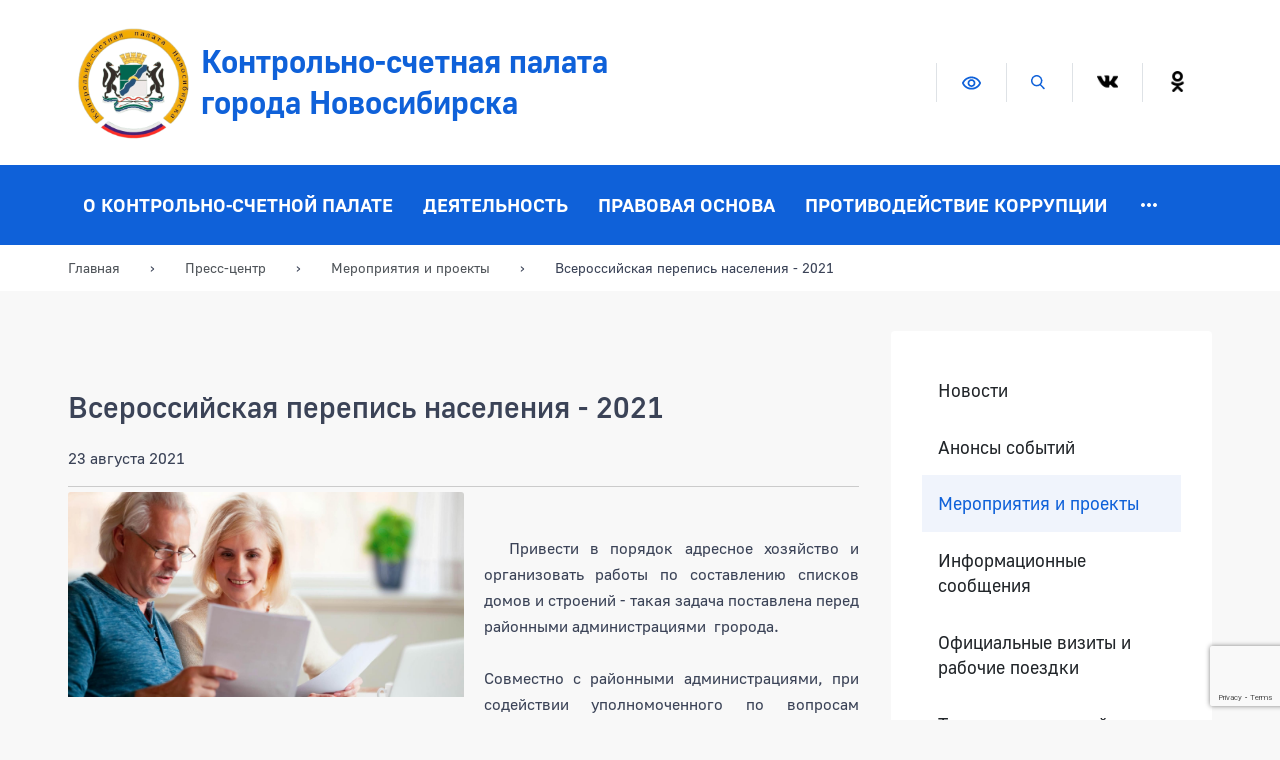

--- FILE ---
content_type: text/html; charset=UTF-8
request_url: http://ksp.novo-sibirsk.ru/press-tsentr/projects/90/
body_size: 12852
content:
<!DOCTYPE html>
<html xml:lang="ru" lang="ru" class=""
	>

<head>
	<meta http-equiv="Content-Type" content="text/html; charset=UTF-8" />
<meta name="robots" content="index, follow" />
<meta name="keywords" content="Всероссийская перепись населения - 2021" />
<link rel="canonical" href="https://ksp.novo-sibirsk.ru/press-tsentr/projects/90/" />
<link href="/bitrix/js/ui/design-tokens/dist/ui.design-tokens.min.css?173165885023463" type="text/css"  rel="stylesheet" />
<link href="/bitrix/js/ui/fonts/opensans/ui.font.opensans.min.css?16824180992320" type="text/css"  rel="stylesheet" />
<link href="/bitrix/js/main/popup/dist/main.popup.bundle.min.css?173165890426589" type="text/css"  rel="stylesheet" />
<link href="/bitrix/cache/css/s1/government_default/page_35edf40268a471e6e6150b62af433fb8/page_35edf40268a471e6e6150b62af433fb8_v1.css?1738828411950" type="text/css"  rel="stylesheet" />
<link href="/bitrix/cache/css/s1/government_default/template_b595153c23c1a5ddfa84c26ef7fc9219/template_b595153c23c1a5ddfa84c26ef7fc9219_v1.css?1738826069226906" type="text/css"  data-template-style="true" rel="stylesheet" />
<script>if(!window.BX)window.BX={};if(!window.BX.message)window.BX.message=function(mess){if(typeof mess==='object'){for(let i in mess) {BX.message[i]=mess[i];} return true;}};</script>
<script>(window.BX||top.BX).message({"JS_CORE_LOADING":"Загрузка...","JS_CORE_NO_DATA":"- Нет данных -","JS_CORE_WINDOW_CLOSE":"Закрыть","JS_CORE_WINDOW_EXPAND":"Развернуть","JS_CORE_WINDOW_NARROW":"Свернуть в окно","JS_CORE_WINDOW_SAVE":"Сохранить","JS_CORE_WINDOW_CANCEL":"Отменить","JS_CORE_WINDOW_CONTINUE":"Продолжить","JS_CORE_H":"ч","JS_CORE_M":"м","JS_CORE_S":"с","JSADM_AI_HIDE_EXTRA":"Скрыть лишние","JSADM_AI_ALL_NOTIF":"Показать все","JSADM_AUTH_REQ":"Требуется авторизация!","JS_CORE_WINDOW_AUTH":"Войти","JS_CORE_IMAGE_FULL":"Полный размер"});</script>

<script src="/bitrix/js/main/core/core.min.js?1731658900225181"></script>

<script>BX.Runtime.registerExtension({"name":"main.core","namespace":"BX","loaded":true});</script>
<script>BX.setJSList(["\/bitrix\/js\/main\/core\/core_ajax.js","\/bitrix\/js\/main\/core\/core_promise.js","\/bitrix\/js\/main\/polyfill\/promise\/js\/promise.js","\/bitrix\/js\/main\/loadext\/loadext.js","\/bitrix\/js\/main\/loadext\/extension.js","\/bitrix\/js\/main\/polyfill\/promise\/js\/promise.js","\/bitrix\/js\/main\/polyfill\/find\/js\/find.js","\/bitrix\/js\/main\/polyfill\/includes\/js\/includes.js","\/bitrix\/js\/main\/polyfill\/matches\/js\/matches.js","\/bitrix\/js\/ui\/polyfill\/closest\/js\/closest.js","\/bitrix\/js\/main\/polyfill\/fill\/main.polyfill.fill.js","\/bitrix\/js\/main\/polyfill\/find\/js\/find.js","\/bitrix\/js\/main\/polyfill\/matches\/js\/matches.js","\/bitrix\/js\/main\/polyfill\/core\/dist\/polyfill.bundle.js","\/bitrix\/js\/main\/core\/core.js","\/bitrix\/js\/main\/polyfill\/intersectionobserver\/js\/intersectionobserver.js","\/bitrix\/js\/main\/lazyload\/dist\/lazyload.bundle.js","\/bitrix\/js\/main\/polyfill\/core\/dist\/polyfill.bundle.js","\/bitrix\/js\/main\/parambag\/dist\/parambag.bundle.js"]);
</script>
<script>BX.Runtime.registerExtension({"name":"ui.design-tokens","namespace":"window","loaded":true});</script>
<script>BX.Runtime.registerExtension({"name":"ui.fonts.opensans","namespace":"window","loaded":true});</script>
<script>BX.Runtime.registerExtension({"name":"main.popup","namespace":"BX.Main","loaded":true});</script>
<script>(window.BX||top.BX).message({"LANGUAGE_ID":"ru","FORMAT_DATE":"DD.MM.YYYY","FORMAT_DATETIME":"DD.MM.YYYY HH:MI:SS","COOKIE_PREFIX":"BITRIX_SM","SERVER_TZ_OFFSET":"10800","UTF_MODE":"Y","SITE_ID":"s1","SITE_DIR":"\/","USER_ID":"","SERVER_TIME":1767477080,"USER_TZ_OFFSET":0,"USER_TZ_AUTO":"Y","bitrix_sessid":"f8e46361b733ee42d2f9e645d3987cac"});</script>


<script  src="/bitrix/cache/js/s1/government_default/kernel_main/kernel_main_v1.js?1738826359145576"></script>
<script src="/bitrix/js/main/polyfill/core/dist/polyfill.bundle.min.js?168241805863169"></script>
<script src="/bitrix/js/main/popup/dist/main.popup.bundle.min.js?173165890465924"></script>
<script>BX.setJSList(["\/bitrix\/js\/main\/pageobject\/pageobject.js","\/bitrix\/js\/main\/session.js","\/bitrix\/js\/main\/core\/core_window.js","\/bitrix\/js\/main\/date\/main.date.js","\/bitrix\/js\/main\/core\/core_date.js","\/bitrix\/js\/main\/utils.js","\/bitrix\/templates\/government_default\/assets\/js\/utils.js","\/bitrix\/templates\/government_default\/assets\/js\/main.js","\/bitrix\/templates\/government_default\/components\/bitrix\/menu\/main\/script.js","\/bitrix\/templates\/government_default\/include\/search\/type1\/dist\/script.js"]);</script>
<script>BX.setCSSList(["\/bitrix\/templates\/government_default\/components\/bitrix\/news.detail\/articles\/style.css","\/bitrix\/templates\/government_default\/assets\/css\/main.css","\/bitrix\/templates\/government_default\/include\/topbar\/type1\/style.css","\/bitrix\/templates\/government_default\/include\/navbar\/type1\/style.css","\/bitrix\/templates\/government_default\/components\/bitrix\/menu\/main\/style.css","\/bitrix\/templates\/government_default\/components\/bitrix\/menu\/card\/style.css","\/bitrix\/templates\/government_default\/include\/footer\/type1\/style.css","\/bitrix\/templates\/government_default\/components\/bitrix\/menu\/columns\/style.css","\/bitrix\/templates\/government_default\/include\/search\/type1\/dist\/style.css","\/bitrix\/templates\/government_default\/components\/bitrix\/menu\/tree\/style.css","\/bitrix\/templates\/government_default\/styles.css"]);</script>
<meta name="viewport" content="width=device-width, initial-scale=1">
<meta http-equiv="X-UA-Compatible" content="IE=edge">
<script data-skip-moving="true" src="/bitrix/templates/government_default/components/bitrix/menu/main/resizer.js"></script>



<script  src="/bitrix/cache/js/s1/government_default/template_f5141fc722e5c373a9024ec1e3d7d59e/template_f5141fc722e5c373a9024ec1e3d7d59e_v1.js?173882606984589"></script>
<script>var _ba = _ba || []; _ba.push(["aid", "fb9ce07d4ce5747a81f95dee50d11f36"]); _ba.push(["host", "ksp.novo-sibirsk.ru"]); (function() {var ba = document.createElement("script"); ba.type = "text/javascript"; ba.async = true;ba.src = (document.location.protocol == "https:" ? "https://" : "http://") + "bitrix.info/ba.js";var s = document.getElementsByTagName("script")[0];s.parentNode.insertBefore(ba, s);})();</script>


	<title>Всероссийская перепись населения - 2021</title>
	<link rel="stylesheet" href="https://cdn.jsdelivr.net/gh/fancyapps/fancybox@3.5.7/dist/jquery.fancybox.min.css" />
	<script src="https://cdn.jsdelivr.net/npm/jquery@3.4.1/dist/jquery.min.js"></script>
<script src="https://cdn.jsdelivr.net/gh/fancyapps/fancybox@3.5.7/dist/jquery.fancybox.min.js"></script>
<script src="https://www.google.com/recaptcha/api.js?render=6LdEwmEpAAAAAKI8wIXmEA9f3AqDexOYRdrwkPOO"></script>
<link
    rel="stylesheet"
    href="https://unpkg.com/swiper/swiper-bundle.min.css"
  />
  <script src="https://unpkg.com/swiper/swiper-bundle.min.js"></script>
</head>

<body class="" >
	<div id="panel" aria-hidden="true"></div>

	<header class="bg-light header">
	<div class="d-none d-lg-block topbar">
	<div class="container">
		<div class="row flex-nowrap justify-content-between align-items-center">
			<div class="logo-wrapper">
				<a class="navbar-brand" href="/">
					<div class="navbar-logo">
						<img src="/include/header/лого_Контрольно-счетная_палата.png" alt="">					</div>
					<div class="navbar-title">Контрольно-счетная палата<br>
города Новосибирска					</div>
				</a>
			</div>

			<style>
				.navbar-title {
					display: flex;
					align-items: center;
					font-size: 2rem;
					line-height: 1.3;
					font-weight: 600;
				}
				.logo-wrapper {
					max-width: 50%;
				}
				.navbar-brand {
					display: flex;
				}
				.navbar-logo {
					width: 30%;
				}
				.social-icons img {
					display: block;
					width: 21px;
					height: auto;
					max-width: unset;
				}
				.footer-social-icons {
					display: inline-block;
					filter: invert(1);
				}
			</style>
			<div class="col d-flex">
							</div>

			<div class="col d-flex flex-nowrap justify-content-end">

				<div class="px-4">
								</div>

				<a class="py-2 px-4 border-start bvi-open" href="#" title="Версия для слабовидящих">
					<svg class="icon-svg fse-3">
						<use xlink:href="/include/sprite.svg#eye"></use>
					</svg>
					<span class="visually-hidden">Версия для слабовидящих</span>
				</a>
				<a class="py-2 px-4 border-start" data-toggle="search" href="#" title="Поиск по сайту">
					<svg class="icon-svg fse-4">
						<use xlink:href="/include/sprite.svg#search"></use>
					</svg>
					<span class="visually-hidden">Поиск по сайту</span>
				</a>
				<a class="py-2 px-4 border-start social-icons" href="https://vk.com/ksp.novosibirsk" title="Вк">
					<img src="/bitrix/templates/government_default/include/topbar/type1/images/vk.png" alt="">
				</a>
				<a class="py-2 px-4 border-start social-icons" href="https://ok.ru/group/70000001598442" title="Одноклассники">
					<img src="/bitrix/templates/government_default/include/topbar/type1/images/od.png" alt="">
				</a>
			</div>
		</div>
	</div>
</div>
<nav class="navbar navbar-expand-lg navbar--main">

	<button class="navbar-button" data-trigger="deferred-offcanvas" data-src="/include/welcome/" data-options="true" aria-label="Информация для посетителей ресурса">
		<span></span>
		<span></span>
		<span></span>
	</button>

	<div class="container flex-nowrap">
		
		<a class="navbar-brand d-lg-none" href="/">
			<span class="navbar-logo"><img src="/include/header/лого_Контрольно-счетная_палата.png" alt=""></span>

			<span class="navbar-title">Контрольно-счетная палата<br>
города Новосибирска</span>
		</a>

		<button class="navbar-toggler d-lg-none" data-bs-toggle="offcanvas" data-bs-target="#offcanvas" aria-controls="offcanvas" aria-label="Главное меню">
			<span></span>
			<span></span>
			<span></span>
		</button>

		<div class="collapse navbar-collapse flex-fill" style="overflow: hidden;">
			<ul class="navbar-nav nav-main">
	<li class="nav-item is-nested"><a class="nav-link" href="/ksp/">О Контрольно-счетной палате</a><div class="nav-megamenu"  aria-hidden="true">
					<div class="container">
						<div class="nav-megamenu__columns">
															<div class="nav-megamenu__item">
									<a class="nav-megamenu__link" href="/ksp/index.php">
										Общая информация									</a>
								</div>
															<div class="nav-megamenu__item">
									<a class="nav-megamenu__link" href="/ksp/history/">
										История									</a>
								</div>
															<div class="nav-megamenu__item">
									<a class="nav-megamenu__link" href="/ksp/polnomochia/">
										Полномочия									</a>
								</div>
															<div class="nav-megamenu__item">
									<a class="nav-megamenu__link" href="/ksp/rukovodstvo/">
										Руководство									</a>
								</div>
															<div class="nav-megamenu__item">
									<a class="nav-megamenu__link" href="/ksp/struct.php">
										Структура									</a>
								</div>
															<div class="nav-megamenu__item">
									<a class="nav-megamenu__link" href="/ksp/missions/">
										Направления деятельности									</a>
								</div>
															<div class="nav-megamenu__item">
									<a class="nav-megamenu__link" href="/ksp/dependents/">
										Коллегия									</a>
								</div>
															<div class="nav-megamenu__item">
									<a class="nav-megamenu__link" href="/ksp/vacancies/">
										Кадровое обеспечение									</a>
								</div>
															<div class="nav-megamenu__item">
									<a class="nav-megamenu__link" href="/ksp/contacts/">
										Контакты									</a>
								</div>
															<div class="nav-megamenu__item">
									<a class="nav-megamenu__link" href="/ksp/photogallery/">
										Фотогалерея									</a>
								</div>
															<div class="nav-megamenu__item">
									<a class="nav-megamenu__link" href="/ksp/finansovoe-obespechenie-deyatelnosti-ksp">
										Финансовое обеспечение деятельности КСП									</a>
								</div>
													</div>
					</div>
				</div></li><li class="nav-item is-nested"><a class="nav-link" href="/about/">Деятельность</a><div class="nav-megamenu"  aria-hidden="true">
					<div class="container">
						<div class="nav-megamenu__columns">
															<div class="nav-megamenu__item">
									<a class="nav-megamenu__link" href="/about/reglament/">
										Регламент									</a>
								</div>
															<div class="nav-megamenu__item">
									<a class="nav-megamenu__link" href="/about/plany-raboty/">
										Планы работы									</a>
								</div>
															<div class="nav-megamenu__item">
									<a class="nav-megamenu__link" href="/about/kontrolnaya-deyatelnost/">
										Контрольная деятельность									</a>
								</div>
															<div class="nav-megamenu__item">
									<a class="nav-megamenu__link" href="/about/ekspertno-analiticheskaya-deyatelnost/">
										Экспертно-аналитическая деятельность									</a>
								</div>
															<div class="nav-megamenu__item">
									<a class="nav-megamenu__link" href="/about/otchety-o-rabote/">
										Отчеты о работе									</a>
								</div>
															<div class="nav-megamenu__item">
									<a class="nav-megamenu__link" href="/about/standarty-i-metodicheskie-rekomendacii/">
										Стандарты и методические рекомендации 									</a>
								</div>
															<div class="nav-megamenu__item">
									<a class="nav-megamenu__link" href="/about/tender/">
										Закупки									</a>
								</div>
															<div class="nav-megamenu__item">
									<a class="nav-megamenu__link" href="/about/informatizaciya-deyatelnosti/">
										Информатизация деятельности									</a>
								</div>
													</div>
					</div>
				</div></li><li class="nav-item is-nested"><a class="nav-link" href="/pravovaya-osnova/">Правовая основа</a><div class="nav-megamenu"  aria-hidden="true">
					<div class="container">
						<div class="nav-megamenu__columns">
															<div class="nav-megamenu__item">
									<a class="nav-megamenu__link" href="/pravovaya-osnova/mezhdunarodnye-akty/">
										Международно-правовые акты и соглашения									</a>
								</div>
															<div class="nav-megamenu__item">
									<a class="nav-megamenu__link" href="/pravovaya-osnova/federalnoe-zakonodatelstvo/">
										Федеральное законодательство									</a>
								</div>
															<div class="nav-megamenu__item">
									<a class="nav-megamenu__link" href="/pravovaya-osnova/zakonodatelstvo-novosibirskoy-oblasti/">
										Законодательство Новосибирской области 									</a>
								</div>
															<div class="nav-megamenu__item">
									<a class="nav-megamenu__link" href="/pravovaya-osnova/munitsipalnye-pravovye-akty/">
										Муниципальные правовые акты									</a>
								</div>
															<div class="nav-megamenu__item">
									<a class="nav-megamenu__link" href="/pravovaya-osnova/poryadok-obzhalovaniya-munitsipalnykh-pravovykh-aktov-resheniy-ksp/">
										Порядок обжалования муниципальных правовых актов, решений КСП									</a>
								</div>
													</div>
					</div>
				</div></li><li class="nav-item is-nested"><a class="nav-link" href="/anti-corruption/">Противодействие коррупции</a><div class="nav-megamenu"  aria-hidden="true">
					<div class="container">
						<div class="nav-megamenu__columns">
															<div class="nav-megamenu__item">
									<a class="nav-megamenu__link" href="/anti-corruption/">
										Противодействие коррупции									</a>
								</div>
															<div class="nav-megamenu__item">
									<a class="nav-megamenu__link" href="/anti-corruption/normativnye-pravovye-i-inye-akty-v-sfere-protivodeystviya-korruptsii/">
										Нормативные правовые акты									</a>
								</div>
															<div class="nav-megamenu__item">
									<a class="nav-megamenu__link" href="/anti-corruption/metodicheskie-materialy/">
										Методические материалы									</a>
								</div>
															<div class="nav-megamenu__item">
									<a class="nav-megamenu__link" href="/anti-corruption/formy-dokumentov-dlya-zapolneniya/">
										Формы документов для заполнения									</a>
								</div>
															<div class="nav-megamenu__item">
									<a class="nav-megamenu__link" href="/anti-corruption/svedeniya-o-dohodah-i-raskhodah/">
										Сведения о доходах и расходах									</a>
								</div>
															<div class="nav-megamenu__item">
									<a class="nav-megamenu__link" href="/feedback/new/">
										Обратная связь для сообщений о фактах коррупции									</a>
								</div>
													</div>
					</div>
				</div></li><li class="nav-item is-nested"><a class="nav-link" href="/sotrudnichestvo/">Сотрудничество</a><div class="nav-megamenu"  aria-hidden="true">
					<div class="container">
						<div class="nav-megamenu__columns">
															<div class="nav-megamenu__item">
									<a class="nav-megamenu__link" href="/sotrudnichestvo/">
										Сотрудничество									</a>
								</div>
															<div class="nav-megamenu__item">
									<a class="nav-megamenu__link" href="/sotrudnichestvo/vzaimodejstvie/">
										Взаимодействие									</a>
								</div>
															<div class="nav-megamenu__item">
									<a class="nav-megamenu__link" href="/sotrudnichestvo/soyuz-mkso/">
										Союз МКСО									</a>
								</div>
													</div>
					</div>
				</div></li><li class="nav-item is-nested"><a class="nav-link" href="/press-tsentr/">Пресс-центр</a><div class="nav-megamenu"  aria-hidden="true">
					<div class="container">
						<div class="nav-megamenu__columns">
															<div class="nav-megamenu__item">
									<a class="nav-megamenu__link" href="/press-tsentr/news/">
										Новости									</a>
								</div>
															<div class="nav-megamenu__item">
									<a class="nav-megamenu__link" href="/press-tsentr/anounces/">
										Анонсы событий									</a>
								</div>
															<div class="nav-megamenu__item">
									<a class="nav-megamenu__link" href="/press-tsentr/projects/">
										Мероприятия и проекты									</a>
								</div>
															<div class="nav-megamenu__item">
									<a class="nav-megamenu__link" href="/press-tsentr/messages/">
										Информационные сообщения									</a>
								</div>
															<div class="nav-megamenu__item">
									<a class="nav-megamenu__link" href="/press-tsentr/visits/">
										Официальные визиты и рабочие поездки									</a>
								</div>
															<div class="nav-megamenu__item">
									<a class="nav-megamenu__link" href="/press-tsentr/texts/">
										Тексты выступлений и заявлений									</a>
								</div>
													</div>
					</div>
				</div></li><li class="nav-item is-nested"><a class="nav-link" href="/feedback/">Обращения</a><div class="nav-megamenu"  aria-hidden="true">
					<div class="container">
						<div class="nav-megamenu__columns">
															<div class="nav-megamenu__item">
									<a class="nav-megamenu__link" href="/feedback/new/">
										Написать письмо									</a>
								</div>
															<div class="nav-megamenu__item">
									<a class="nav-megamenu__link" href="/feedback/written/">
										Письменные обращения									</a>
								</div>
															<div class="nav-megamenu__item">
									<a class="nav-megamenu__link" href="/feedback/personal/">
										Личный приём									</a>
								</div>
													</div>
					</div>
				</div></li>
	<li class="nav-item is-dots dropdown" style="display: none;">
		<a href="#" class="nav-link">
			<svg style="font-size: 1.5rem;" class="icon-svg" viewBox="0 0 24 24">
				<path d="M0 0h24v24H0z" fill="none"></path>
				<path d="M6 10c-1.1 0-2 .9-2 2s.9 2 2 2 2-.9 2-2-.9-2-2-2zm12 0c-1.1 0-2 .9-2 2s.9 2 2 2 2-.9 2-2-.9-2-2-2zm-6 0c-1.1 0-2 .9-2 2s.9 2 2 2 2-.9 2-2-.9-2-2-2z"></path>
			</svg>
		</a>
		<ul class="dropdown-menu"></ul>
	</li>
</ul>
<script data-skip-moving="true">(function() { mainMenuResizer(document.querySelector('.nav-main')); }());</script>
<script>
	new MainNavigation(document.querySelector('.nav-main'))
</script>		</div>

	</div>
</nav><nav class="container breadcrumb-container" aria-label="breadcrumb"><ol class="breadcrumb list-unstyled" itemscope itemtype="http://schema.org/BreadcrumbList"><li class="breadcrumb-item d-inline" itemprop="itemListElement" itemscope itemtype="http://schema.org/ListItem"><a itemprop="item" href="/" title="Главная"><span itemprop="name">Главная</span><meta itemprop="position" content="1"></a></li><li class="breadcrumb-item d-inline" itemprop="itemListElement" itemscope itemtype="http://schema.org/ListItem"><a itemprop="item" href="/press-tsentr/" title="Пресс-центр"><span itemprop="name">Пресс-центр</span><meta itemprop="position" content="2"></a></li><li class="breadcrumb-item breadcrumb-item--prev" itemprop="itemListElement" itemscope itemtype="http://schema.org/ListItem"><a itemprop="item" href="/press-tsentr/projects/" title="Мероприятия и проекты"><span itemprop="name">Мероприятия и проекты</span><meta itemprop="position" content="3"></a></li><li class="breadcrumb-item active d-inline"><span>Всероссийская перепись населения - 2021</span></li></ol></nav></header>
	<div class="flex-fill main container main--has-sidebar">
		<div class="main__inner">
			<main class="main__content">
				<h1 class="main__title">Всероссийская перепись населения - 2021</h1>
<article class="article-detail" id="bx_1878455859_90" itemscope
	itemtype="http://schema.org/NewsArticle">

				<!-- <h2 class="visually-hidden" itemprop="name headline">
				Всероссийская перепись населения - 2021			</h2> -->
			<div class="new_line">
				<h2 class="" itemprop="name headline">
					Всероссийская перепись населения - 2021				</h2>
				<time class="article-detail__date" datetime="2021-08-23"
					itemprop="datePublished">
					23 августа 2021				</time>
			</div>
						<div class="mb-5 article-detail__img" itemprop="image" itemscope itemtype="https://schema.org/ImageObject">
				<img class="card-img-top img_detail" src="/upload/iblock/48d/z09tp76tti587kxpyu6k48fdgh20b0ha.jpg"
					alt="Всероссийская перепись населения - 2021" title="Всероссийская перепись населения - 2021"
					itemprop="contentUrl url" />
				<meta itemprop="width" content="2000">
				<meta itemprop="height" content="1038">
				<meta itemprop="description" content="">
							</div>
			
	<div class="article-detail__body" itemprop="articleBody">

		<div class="article-detail__content">
							<p>Привести в порядок адресное хозяйство и организовать работы по составлению списков домов и строений - такая задача поставлена перед районными администрациями  гророда.
  <br />

  <br />
Совместно с районными администрациями, при содействии уполномоченного по вопросам переписи и уполномоченного по вопросам переписи населения города уже проведены смотры адресного хозяйства города, по итогам которых уточнена потребность в недостающих аншлагах с наименованием улиц, проездов, переулков, номерных знаках, табличках на подъезды.
  <br />

  <br />
Выяснилось, что необходимо установить 1905 аншлагов, 4037 табличек с номерами домов, 370 табличек на подъезды. Недостающие аншлаги и номера домов нанесены краской с использованием трафаретов. Специалисты организационно-контрольного управления администрации направили владельцам 70 частных домов требования о восстановлении указателей улиц и номеров домов согласно Правилам благоустройства. Игнорировать такие требования не стоит, так как за данные нарушения предусмотрена административная ответственность в виде штрафа.</p>
 					</div>
	</div>
	<!-- <pre>Array
(
    [ID] => 90
    [~ID] => 90
    [NAME] => Всероссийская перепись населения - 2021
    [~NAME] => Всероссийская перепись населения - 2021
    [IBLOCK_ID] => 10
    [~IBLOCK_ID] => 10
    [IBLOCK_SECTION_ID] => 
    [~IBLOCK_SECTION_ID] => 
    [DETAIL_TEXT] => <p>Привести в порядок адресное хозяйство и организовать работы по составлению списков домов и строений - такая задача поставлена перед районными администрациями  гророда.
  <br />

  <br />
Совместно с районными администрациями, при содействии уполномоченного по вопросам переписи и уполномоченного по вопросам переписи населения города уже проведены смотры адресного хозяйства города, по итогам которых уточнена потребность в недостающих аншлагах с наименованием улиц, проездов, переулков, номерных знаках, табличках на подъезды.
  <br />

  <br />
Выяснилось, что необходимо установить 1905 аншлагов, 4037 табличек с номерами домов, 370 табличек на подъезды. Недостающие аншлаги и номера домов нанесены краской с использованием трафаретов. Специалисты организационно-контрольного управления администрации направили владельцам 70 частных домов требования о восстановлении указателей улиц и номеров домов согласно Правилам благоустройства. Игнорировать такие требования не стоит, так как за данные нарушения предусмотрена административная ответственность в виде штрафа.</p>
 
    [~DETAIL_TEXT] => <p>Привести в порядок адресное хозяйство и организовать работы по составлению списков домов и строений - такая задача поставлена перед районными администрациями  гророда.
  <br />

  <br />
Совместно с районными администрациями, при содействии уполномоченного по вопросам переписи и уполномоченного по вопросам переписи населения города уже проведены смотры адресного хозяйства города, по итогам которых уточнена потребность в недостающих аншлагах с наименованием улиц, проездов, переулков, номерных знаках, табличках на подъезды.
  <br />

  <br />
Выяснилось, что необходимо установить 1905 аншлагов, 4037 табличек с номерами домов, 370 табличек на подъезды. Недостающие аншлаги и номера домов нанесены краской с использованием трафаретов. Специалисты организационно-контрольного управления администрации направили владельцам 70 частных домов требования о восстановлении указателей улиц и номеров домов согласно Правилам благоустройства. Игнорировать такие требования не стоит, так как за данные нарушения предусмотрена административная ответственность в виде штрафа.</p>
 
    [DETAIL_TEXT_TYPE] => html
    [~DETAIL_TEXT_TYPE] => html
    [PREVIEW_TEXT] => 
    [~PREVIEW_TEXT] => 
    [PREVIEW_TEXT_TYPE] => html
    [~PREVIEW_TEXT_TYPE] => html
    [DETAIL_PICTURE] => Array
        (
            [ID] => 116
            [TIMESTAMP_X] => 20.04.2023 10:03:00
            [MODULE_ID] => iblock
            [HEIGHT] => 1038
            [WIDTH] => 2000
            [FILE_SIZE] => 112917
            [CONTENT_TYPE] => image/jpeg
            [SUBDIR] => iblock/48d
            [FILE_NAME] => z09tp76tti587kxpyu6k48fdgh20b0ha.jpg
            [ORIGINAL_NAME] => vserossiyskaya-perepis-naseleniya-2021.jpg
            [DESCRIPTION] => 
            [HANDLER_ID] => 
            [EXTERNAL_ID] => 03614e80b31139f5956d8cde68810481
            [VERSION_ORIGINAL_ID] => 
            [META] => 
            [SRC] => /upload/iblock/48d/z09tp76tti587kxpyu6k48fdgh20b0ha.jpg
            [UNSAFE_SRC] => /upload/iblock/48d/z09tp76tti587kxpyu6k48fdgh20b0ha.jpg
            [SAFE_SRC] => /upload/iblock/48d/z09tp76tti587kxpyu6k48fdgh20b0ha.jpg
            [ALT] => Всероссийская перепись населения - 2021
            [TITLE] => Всероссийская перепись населения - 2021
        )

    [~DETAIL_PICTURE] => 116
    [TIMESTAMP_X] => 20.04.2023 07:03:01
    [~TIMESTAMP_X] => 20.04.2023 07:03:01
    [ACTIVE_FROM_X] => 2021-08-23 07:06:22
    [~ACTIVE_FROM_X] => 2021-08-23 07:06:22
    [ACTIVE_FROM] => 23.08.2021 07:06:22
    [~ACTIVE_FROM] => 23.08.2021 07:06:22
    [LIST_PAGE_URL] => /press-tsentr/projects/
    [~LIST_PAGE_URL] => /press-tsentr/projects/
    [DETAIL_PAGE_URL] => /press-tsentr/projects/90/
    [~DETAIL_PAGE_URL] => /press-tsentr/projects/90/
    [CANONICAL_PAGE_URL] => https://ksp.novo-sibirsk.ru/press-tsentr/projects/90/
    [~CANONICAL_PAGE_URL] => https://ksp.novo-sibirsk.ru/press-tsentr/projects/90/
    [LANG_DIR] => /
    [~LANG_DIR] => /
    [CODE] => vserossiyskaya-perepis-naseleniya-2021
    [~CODE] => vserossiyskaya-perepis-naseleniya-2021
    [EXTERNAL_ID] => 104
    [~EXTERNAL_ID] => 104
    [IBLOCK_TYPE_ID] => articles
    [~IBLOCK_TYPE_ID] => articles
    [IBLOCK_CODE] => projects
    [~IBLOCK_CODE] => projects
    [IBLOCK_EXTERNAL_ID] => redsign_government_articles_projects_s1
    [~IBLOCK_EXTERNAL_ID] => redsign_government_articles_projects_s1
    [LID] => s1
    [~LID] => s1
    [NAV_RESULT] => 
    [NAV_CACHED_DATA] => 
    [DISPLAY_ACTIVE_FROM] => 23 августа 2021
    [IPROPERTY_VALUES] => Array
        (
            [SECTION_META_TITLE] => Всероссийская перепись населения - 2021
            [SECTION_META_KEYWORDS] => Всероссийская перепись населения - 2021
            [SECTION_META_DESCRIPTION] => 
            [SECTION_PAGE_TITLE] => Всероссийская перепись населения - 2021
            [ELEMENT_META_TITLE] => Всероссийская перепись населения - 2021
            [ELEMENT_META_KEYWORDS] => Всероссийская перепись населения - 2021
            [ELEMENT_META_DESCRIPTION] => 
            [ELEMENT_PAGE_TITLE] => Всероссийская перепись населения - 2021
            [SECTION_PICTURE_FILE_ALT] => Всероссийская перепись населения - 2021
            [SECTION_PICTURE_FILE_TITLE] => Всероссийская перепись населения - 2021
            [SECTION_PICTURE_FILE_NAME] => vserossiyskaya-perepis-naseleniya-2021
            [SECTION_DETAIL_PICTURE_FILE_ALT] => Всероссийская перепись населения - 2021
            [SECTION_DETAIL_PICTURE_FILE_TITLE] => Всероссийская перепись населения - 2021
            [SECTION_DETAIL_PICTURE_FILE_NAME] => vserossiyskaya-perepis-naseleniya-2021
            [ELEMENT_PREVIEW_PICTURE_FILE_ALT] => Всероссийская перепись населения - 2021
            [ELEMENT_PREVIEW_PICTURE_FILE_TITLE] => Всероссийская перепись населения - 2021
            [ELEMENT_PREVIEW_PICTURE_FILE_NAME] => vserossiyskaya-perepis-naseleniya-2021
            [ELEMENT_DETAIL_PICTURE_FILE_ALT] => Всероссийская перепись населения - 2021
            [ELEMENT_DETAIL_PICTURE_FILE_TITLE] => Всероссийская перепись населения - 2021
            [ELEMENT_DETAIL_PICTURE_FILE_NAME] => vserossiyskaya-perepis-naseleniya-2021
        )

    [FIELDS] => Array
        (
        )

    [PROPERTIES] => Array
        (
        )

    [DISPLAY_PROPERTIES] => Array
        (
        )

    [IBLOCK] => Array
        (
            [ID] => 10
            [~ID] => 10
            [TIMESTAMP_X] => 27.04.2023 16:43:31
            [~TIMESTAMP_X] => 27.04.2023 16:43:31
            [IBLOCK_TYPE_ID] => articles
            [~IBLOCK_TYPE_ID] => articles
            [LID] => s1
            [~LID] => s1
            [CODE] => projects
            [~CODE] => projects
            [API_CODE] => RsGosArticlesProjectsS1
            [~API_CODE] => RsGosArticlesProjectsS1
            [REST_ON] => N
            [~REST_ON] => N
            [NAME] => Мероприятия
            [~NAME] => Мероприятия
            [ACTIVE] => Y
            [~ACTIVE] => Y
            [SORT] => 300
            [~SORT] => 300
            [LIST_PAGE_URL] => /press-tsentr/projects/
            [~LIST_PAGE_URL] => /press-tsentr/projects/
            [DETAIL_PAGE_URL] => #SITE_DIR#press-tsentr/projects/#ELEMENT_ID#/
            [~DETAIL_PAGE_URL] => #SITE_DIR#press-tsentr/projects/#ELEMENT_ID#/
            [SECTION_PAGE_URL] => #SITE_DIR#press-tsentr/projects/
            [~SECTION_PAGE_URL] => #SITE_DIR#press-tsentr/projects/
            [CANONICAL_PAGE_URL] => https://ksp.novo-sibirsk.ru/press-tsentr/projects/10/
            [~CANONICAL_PAGE_URL] => https://ksp.novo-sibirsk.ru/press-tsentr/projects/10/
            [PICTURE] => 
            [~PICTURE] => 
            [DESCRIPTION] => 
            [~DESCRIPTION] => 
            [DESCRIPTION_TYPE] => text
            [~DESCRIPTION_TYPE] => text
            [RSS_TTL] => 24
            [~RSS_TTL] => 24
            [RSS_ACTIVE] => Y
            [~RSS_ACTIVE] => Y
            [RSS_FILE_ACTIVE] => N
            [~RSS_FILE_ACTIVE] => N
            [RSS_FILE_LIMIT] => 
            [~RSS_FILE_LIMIT] => 
            [RSS_FILE_DAYS] => 
            [~RSS_FILE_DAYS] => 
            [RSS_YANDEX_ACTIVE] => N
            [~RSS_YANDEX_ACTIVE] => N
            [XML_ID] => redsign_government_articles_projects_s1
            [~XML_ID] => redsign_government_articles_projects_s1
            [TMP_ID] => e4c8c8f4c50a3d740501b081550342b3
            [~TMP_ID] => e4c8c8f4c50a3d740501b081550342b3
            [INDEX_ELEMENT] => Y
            [~INDEX_ELEMENT] => Y
            [INDEX_SECTION] => Y
            [~INDEX_SECTION] => Y
            [WORKFLOW] => N
            [~WORKFLOW] => N
            [BIZPROC] => N
            [~BIZPROC] => N
            [SECTION_CHOOSER] => L
            [~SECTION_CHOOSER] => L
            [LIST_MODE] => 
            [~LIST_MODE] => 
            [RIGHTS_MODE] => S
            [~RIGHTS_MODE] => S
            [SECTION_PROPERTY] => Y
            [~SECTION_PROPERTY] => Y
            [PROPERTY_INDEX] => N
            [~PROPERTY_INDEX] => N
            [VERSION] => 1
            [~VERSION] => 1
            [LAST_CONV_ELEMENT] => 0
            [~LAST_CONV_ELEMENT] => 0
            [SOCNET_GROUP_ID] => 
            [~SOCNET_GROUP_ID] => 
            [EDIT_FILE_BEFORE] => 
            [~EDIT_FILE_BEFORE] => 
            [EDIT_FILE_AFTER] => 
            [~EDIT_FILE_AFTER] => 
            [SECTIONS_NAME] => Разделы
            [~SECTIONS_NAME] => Разделы
            [SECTION_NAME] => Раздел
            [~SECTION_NAME] => Раздел
            [ELEMENTS_NAME] => Мероприятия
            [~ELEMENTS_NAME] => Мероприятия
            [ELEMENT_NAME] => Мероприятие
            [~ELEMENT_NAME] => Мероприятие
            [EXTERNAL_ID] => redsign_government_articles_projects_s1
            [~EXTERNAL_ID] => redsign_government_articles_projects_s1
            [LANG_DIR] => /
            [~LANG_DIR] => /
            [SERVER_NAME] => ksp.novo-sibirsk.ru
            [~SERVER_NAME] => ksp.novo-sibirsk.ru
        )

    [SECTION] => Array
        (
            [PATH] => Array
                (
                )

        )

    [SECTION_URL] => 
    [META_TAGS] => Array
        (
            [TITLE] => Всероссийская перепись населения - 2021
            [ELEMENT_CHAIN] => Всероссийская перепись населения - 2021
            [BROWSER_TITLE] => Всероссийская перепись населения - 2021
            [KEYWORDS] => Всероссийская перепись населения - 2021
            [DESCRIPTION] => 
        )

    [GALLERY_IMG] => Array
        (
        )

)
</pre> -->
	<!-- <div></div> -->
	<!--  
<img src="" /> -->

			<!-- <time class="article-detail__date" datetime="2021-08-23"
			itemprop="datePublished">
			23 августа 2021		</time> -->
			<div class="slaider">
		<div class="swiper-container">
			<div class="swiper-wrapper ">
							</div>
			<div class="swiper-pagination"></div>
		</div>
	</div>

	<script>
		document.addEventListener("DOMContentLoaded", function (event) {
			new Swiper('.swiper-container', {

				slidesPerView: 4,
				slidesPerGroup: 1,

				//Автопрокрутка
				autoplay: {
					//Пауза между прокруткой
					delay: 5,
					//Закончить на последнем слайде
					// stopOnLastSlide: true,
					//Отключить после ручного переключения
					disableOnInteraction: false
				},
				//Эффект переключения слайдов - листание
				effect: 'slide',

				//Скорость
				speed: 1000,

				//Стартовый слайд
				initialSlide: 1,
			});
		});
	</script>
</article><p><a href="/press-tsentr/projects/">Возврат к списку</a></p>
 			</main>

							<div class="main__sidebar">
					
<h2 class="visually-hidden">Боковая панель</h2>	<div class="card card--menu fs-7 lh-142 mb-20px">
		<div class="card-body">
			<div class="list-group list-group-flush" id="menu-g8taYv">
										<a class="list-group-item list-group-item-action border-0" href="/press-tsentr/news/">Новости</a>
												<a class="list-group-item list-group-item-action border-0" href="/press-tsentr/anounces/">Анонсы событий</a>
												<a class="list-group-item list-group-item-action border-0 active" href="/press-tsentr/projects/">Мероприятия и проекты</a>
												<a class="list-group-item list-group-item-action border-0" href="/press-tsentr/messages/">Информационные сообщения</a>
												<a class="list-group-item list-group-item-action border-0" href="/press-tsentr/visits/">Официальные визиты и рабочие поездки</a>
												<a class="list-group-item list-group-item-action border-0" href="/press-tsentr/texts/">Тексты выступлений и заявлений</a>
									</div>
		</div>
	</div>
	<div class="card fs-7 lh-142 mb-20px">
	<div class="card-body">
					<img src="/upload/iblock/116/0hck5wayj03n29mxw8fg742b0kuqtbgd.svg" alt="Виртуальная приемная" class="card-icon icon-svg mb-4">
						<h3 class="card-title h5 lh-133 fw-medium mb-2">
									<a href="/feedback/">
						Виртуальная приемная					</a>
								</h3>

						<div class="card-text col-11">
				В «Виртуальной приемной» вы сможете оставить ваше обращение			</div>
				</div>
</div>
		<style>
			.card--has-background .card-body {
				color: #fff;
				z-index: 8;
			}
		.card--has-background:before {
			content: '';
			position: absolute;
			top: 0;
			left: 0;
			width: 100%;
			height: 100%;
			display: block;
			z-index: 7;
			background-color: #00000040;
		}
		</style>
		<div class="card fs-7 lh-142 mb-20px card--borderless card--has-background" id="bx_3218110189_1">
			<img
				src="/upload/iblock/837/c725jsog4b5t6so35lusd4ps0fsr2zti.jpg"
				class="card-img"
				alt="Вам нравится наш новый сайт?"
				width="677"
				height="782"
			>
			<div class="card-body card-img-overlay d-flex flex-column">

				<h3 class="card-title h5 lh-133 fw-medium mb-2">
					Вам нравится наш новый сайт?				</h3>

									<div class="card-text flex-grow-1">
						Проголосуйте! Нам очень важно ваше мнение.					</div>
										<div>
													<a class="btn btn-primary" href="/vote/">
								Подробнее							</a>
												</div>
								</div>
		</div>
		<div class="card fs-7 lh-142 mb-20px">
	<div class="card-body">
					<img src="/upload/iblock/11f/pdk3bph6suv3vnliwh8q3sgqzlep91tl.svg" alt="Вакансии города" class="card-icon icon-svg mb-4">
						<h3 class="card-title h5 lh-133 fw-medium mb-2">
									<a href="/ksp/vacancies/job/">
						Вакансии					</a>
								</h3>

						<div class="card-text col-11">
				Сведения о вакантных должностях муниципальной службы			</div>
				</div>
</div>
<style>
	.subscribeleft input{
		border: #dbdbdb 1px solid !important;
	}
	.subscribeleft a{
		display: block;
		text-decoration: none;
		margin-top: 15px;
		width: fit-content;
	}
	.subscribeleft{
		padding-bottom: 10px;
	}
	.subscribeleft{
		background-color: #fff;
		background-clip: border-box;
		border-radius: 0.25rem;
		padding: 30px;
	}
</style>
<div class="subscribeleft">
	<h3 class="card-title h5 lh-133 fw-medium mb-2">Подписаться на рассылку</h3>
	<label><span>Ваша почта&nbsp;<span class="star">*</span></span></label>
	<input type="email">
	<a href="" class="btn btn-primary">
		Подписаться
	</a>
</div>				</div>
				
		</div>
	</div>

	<footer class="l-footer l-footer--type1 bg-dark pt-4 pt-lg-5">
	<div class="container">
		<div class="l-footer__row pb-4 mb-4 border-bottom">
			<div class="row">

				<div class="col-12 col-lg-4">
					<div class="l-footer__logo d-none d-lg-block pb-2">
													<a href="/" class="text-decoration-none"><img width="52" src="/include/footer/лого_Контрольно_счетная_палата_2_UM_ih_x_transformed.svg" height="52"></a>
												</div>
				</div>

				<div class="col-12 col-lg-4">
					<div class="l-footer__menu-short pt-3 pt-lg-0 pb-2 mb-4 mb-lg-0">
							<ul class="menu menu--list list-unstyled mb-0" id="menu-rIpOz9">
							<li class="menu__item menu__item--level-1 pt-0 pb-2">
											<a class="menu__item-link" href="/feedback/">Приём обращений</a>
										</li>
								<li class="menu__item menu__item--level-1 py-2">
											<a class="menu__item-link" href="/sitemap/">Карта сайта</a>
										</li>
								<li class="menu__item menu__item--level-1 py-2">
											<a class="menu__item-link bvi-open" href="#">Версия для слабовидящих</a>
										</li>
					</ul>
						</div>
				</div>

				<div class="col-12 col-lg-4">
					<div class="l-footer__contacts pb-3 pb-lg-2">
						<a class="link--phone" href="tel:83832288580">8 (383) 228-85-80</a> <br>
 <a class="link--email" href="mailto:ksp.nsk@admnsk.ru">ksp.nsk@admnsk.ru</a><br>
 <a href="/ksp/contacts/">Контакты</a><br>
 <a class="py-2 px-1 footer-social-icons social-icons" href="https://vk.com/ksp.novosibirsk" title="Вк"> <img src="/bitrix/templates/government_default/include/topbar/type1/images/vk.png" alt=""> </a> <a class="py-2 px-1 footer-social-icons social-icons" href="https://ok.ru/group/70000001598442" title="Одноклассники"> <img src="/bitrix/templates/government_default/include/topbar/type1/images/od.png" alt=""> </a>					</div>
				</div>

			</div>
		</div>

		<div class="l-footer__row d-none d-lg-block pt-3 pb-2 mb-4 border-bottom">
				<ul class="menu menu--columns row-columns row-columns-lg-3 list-unstyled mb-0" id="menu-NMQc3w">
							<li class="menu__item menu__item--level-1">
					<span class="d-block pt-0 pb-3">
													<span class="menu__item-link fs-3 fw-medium">О Контрольно-счетной палате</span>
												</span>

											<ul class="menu__submenu list-unstyled mt-0 mb-4 mb-lg-2 pb-2 pb-lg-4">
									<li class="menu__item menu__item--level-2">
							<a class="menu__item-link" href="/ksp/index.php">Общая информация</a>
						</li>
				<li class="menu__item menu__item--level-2">
							<a class="menu__item-link" href="/ksp/history/">История</a>
						</li>
				<li class="menu__item menu__item--level-2">
							<a class="menu__item-link" href="/ksp/polnomochia/">Полномочия</a>
						</li>
				<li class="menu__item menu__item--level-2">
							<a class="menu__item-link" href="/ksp/rukovodstvo/">Руководство</a>
						</li>
				<li class="menu__item menu__item--level-2">
							<a class="menu__item-link" href="/ksp/struct.php">Структура</a>
						</li>
				<li class="menu__item menu__item--level-2">
							<a class="menu__item-link" href="/ksp/missions/">Направления деятельности</a>
						</li>
				<li class="menu__item menu__item--level-2">
							<a class="menu__item-link" href="/ksp/dependents/">Коллегия</a>
						</li>
				<li class="menu__item menu__item--level-2">
							<a class="menu__item-link" href="/ksp/vacancies/">Кадровое обеспечение</a>
						</li>
				<li class="menu__item menu__item--level-2">
							<a class="menu__item-link" href="/ksp/contacts/">Контакты</a>
						</li>
				<li class="menu__item menu__item--level-2">
							<a class="menu__item-link" href="/ksp/photogallery/">Фотогалерея</a>
						</li>
				<li class="menu__item menu__item--level-2">
							<a class="menu__item-link" href="/ksp/finansovoe-obespechenie-deyatelnosti-ksp">Финансовое обеспечение деятельности КСП</a>
						</li>
								</ul>
										</li>
								<li class="menu__item menu__item--level-1">
					<span class="d-block pt-0 pb-3">
													<span class="menu__item-link fs-3 fw-medium">Деятельность</span>
												</span>

											<ul class="menu__submenu list-unstyled mt-0 mb-4 mb-lg-2 pb-2 pb-lg-4">
									<li class="menu__item menu__item--level-2">
							<a class="menu__item-link" href="/about/reglament/">Регламент</a>
						</li>
				<li class="menu__item menu__item--level-2">
							<a class="menu__item-link" href="/about/plany-raboty/">Планы работы</a>
						</li>
				<li class="menu__item menu__item--level-2">
							<a class="menu__item-link" href="/about/kontrolnaya-deyatelnost/">Контрольная деятельность</a>
						</li>
				<li class="menu__item menu__item--level-2">
							<a class="menu__item-link" href="/about/ekspertno-analiticheskaya-deyatelnost/">Экспертно-аналитическая деятельность</a>
						</li>
				<li class="menu__item menu__item--level-2">
							<a class="menu__item-link" href="/about/otchety-o-rabote/">Отчеты о работе</a>
						</li>
				<li class="menu__item menu__item--level-2">
							<a class="menu__item-link" href="/about/standarty-i-metodicheskie-rekomendacii/">Стандарты и методические рекомендации </a>
						</li>
				<li class="menu__item menu__item--level-2">
							<a class="menu__item-link" href="/about/tender/">Закупки</a>
						</li>
				<li class="menu__item menu__item--level-2">
							<a class="menu__item-link" href="/about/informatizaciya-deyatelnosti/">Информатизация деятельности</a>
						</li>
								</ul>
										</li>
								<li class="menu__item menu__item--level-1">
					<span class="d-block pt-0 pb-3">
													<a class="menu__item-link fs-3 fw-medium" href="/pravovaya-osnova/">Правовая основа</a>
												</span>

											<ul class="menu__submenu list-unstyled mt-0 mb-4 mb-lg-2 pb-2 pb-lg-4">
									<li class="menu__item menu__item--level-2">
							<a class="menu__item-link" href="/pravovaya-osnova/mezhdunarodnye-akty/">Международно-правовые акты и соглашения</a>
						</li>
				<li class="menu__item menu__item--level-2">
							<a class="menu__item-link" href="/pravovaya-osnova/federalnoe-zakonodatelstvo/">Федеральное законодательство</a>
						</li>
				<li class="menu__item menu__item--level-2">
							<a class="menu__item-link" href="/pravovaya-osnova/zakonodatelstvo-novosibirskoy-oblasti/">Законодательство Новосибирской области </a>
						</li>
				<li class="menu__item menu__item--level-2">
							<a class="menu__item-link" href="/pravovaya-osnova/munitsipalnye-pravovye-akty/">Муниципальные правовые акты</a>
						</li>
				<li class="menu__item menu__item--level-2">
							<a class="menu__item-link" href="/pravovaya-osnova/poryadok-obzhalovaniya-munitsipalnykh-pravovykh-aktov-resheniy-ksp/">Порядок обжалования муниципальных правовых актов, решений КСП</a>
						</li>
								</ul>
										</li>
								<li class="menu__item menu__item--level-1">
					<span class="d-block pt-0 pb-3">
													<a class="menu__item-link fs-3 fw-medium" href="/anti-corruption/">Противодействие коррупции</a>
												</span>

											<ul class="menu__submenu list-unstyled mt-0 mb-4 mb-lg-2 pb-2 pb-lg-4">
									<li class="menu__item menu__item--level-2">
							<a class="menu__item-link" href="/anti-corruption/">Противодействие коррупции</a>
						</li>
				<li class="menu__item menu__item--level-2">
							<a class="menu__item-link" href="/anti-corruption/normativnye-pravovye-i-inye-akty-v-sfere-protivodeystviya-korruptsii/">Нормативные правовые акты</a>
						</li>
				<li class="menu__item menu__item--level-2">
							<a class="menu__item-link" href="/anti-corruption/metodicheskie-materialy/">Методические материалы</a>
						</li>
				<li class="menu__item menu__item--level-2">
							<a class="menu__item-link" href="/anti-corruption/formy-dokumentov-dlya-zapolneniya/">Формы документов для заполнения</a>
						</li>
				<li class="menu__item menu__item--level-2">
							<a class="menu__item-link" href="/anti-corruption/svedeniya-o-dohodah-i-raskhodah/">Сведения о доходах и расходах</a>
						</li>
				<li class="menu__item menu__item--level-2">
							<a class="menu__item-link" href="/feedback/new/">Обратная связь для сообщений о фактах коррупции</a>
						</li>
								</ul>
										</li>
								<li class="menu__item menu__item--level-1">
					<span class="d-block pt-0 pb-3">
													<span class="menu__item-link fs-3 fw-medium">Обращения</span>
												</span>

											<ul class="menu__submenu list-unstyled mt-0 mb-4 mb-lg-2 pb-2 pb-lg-4">
									<li class="menu__item menu__item--level-2">
							<a class="menu__item-link" href="/feedback/new/">Написать письмо</a>
						</li>
				<li class="menu__item menu__item--level-2">
							<a class="menu__item-link" href="/feedback/written/">Письменные обращения</a>
						</li>
				<li class="menu__item menu__item--level-2">
							<a class="menu__item-link" href="/feedback/personal/">Личный приём</a>
						</li>
								</ul>
										</li>
					</ul>
			</div>

		<div class="l-footer__row pt-3 pb-4 mb-4">
			<div class="row">
				<div class="col-12 col-lg-4">
					<div class="l-footer__copyright mb-3 mb-lg-0">
						© Контрольно-счетная палата города Новосибирска					</div>
				</div>
				<!-- <div class="d-none d-lg-block">&nbsp;</div> -->

				
			</div>
		</div>
	</div>
</footer>
	<div class="search-popup" tabindex="-1">
	<div class="search-popup__inner">
		<button type="button" class="btn-close text-reset" data-toggle="search" aria-label="Закрыть">
			<span class="visually-hidden">Поиск по сайту</span>
			<svg class="icon-svg">
				<use xlink:href="/include/sprite.svg#close"></use>
			</svg>
		</button>
		<div class="container">
			<h2 class="search-popup__title">Поиск по сайту</h2>
			<div class="search-popup__searchzone">
				<form action="/search/index.php">

	<div class="d-flex flex-nowrap">
		<input class="form-control form-control-lg" placeholder="Введите запрос для поиска"  type="text" name="q" value="" size="15" maxlength="50">
		<button class="ms-2 btn btn-primary">Найти</button>
	</div>

	<div class="d-flex flex-wrap mt-4">
		<a href="/search/index.php?q=%D0%9D%D0%B0%D1%88%20%D0%B3%D0%BE%D1%80%D0%BE%D0%B4" class="hint">Наш город</a><a href="/search/index.php?q=Covid%2019" class="hint">Covid 19</a><a href="/search/index.php?q=%D0%9F%D0%BE%D1%81%D0%BE%D0%B1%D0%B8%D1%8F" class="hint">Пособия</a><a href="/search/index.php?q=%D0%9A%D0%B0%D0%BA%20%D0%B7%D0%B0%D1%80%D0%B5%D0%B3%D0%B5%D1%81%D1%82%D1%80%D0%B8%D1%80%D0%BE%D0%B2%D0%B0%D1%82%D1%8C%D1%81%D1%8F" class="hint">Как зарегестрироваться</a>	</div>

</form>			</div>
			<div class="search-popup__services">
				<section class="section">
	<h2 class="section__title pb-3 h3">
		Популярные услуги в вашем регионе	</h2>
		<div class="row">
					<div class="col-12 col-md-6 my-3">
				<div class="card card--border fs-7 lh-142 h-100" id="bx_651765591_10">
					<div class="card-body d-flex align-items-center">
						<img
								src="/upload/iblock/116/0hck5wayj03n29mxw8fg742b0kuqtbgd.svg"
								alt="Виртуальная приемная"
								class="card-icon icon-svg ms-0 me-4"
								width="64"
								height="64"
							>						<div class="col-12 col-md-9 col-xl-7 flex-shrink-1">
															<h3 class="card-title h5 lh-133 fw-medium mb-2">
									<a href="/feedback/">Виртуальная приемная</a>								</h3>
															<div class="card-text">В «Виртуальной приемной» вы сможете оставить ваше обращение</div>						</div>
					</div>
				</div>
			</div>
						<div class="col-12 col-md-6 my-3">
				<div class="card card--border fs-7 lh-142 h-100" id="bx_651765591_11">
					<div class="card-body d-flex align-items-center">
						<img
								src="/upload/iblock/11f/pdk3bph6suv3vnliwh8q3sgqzlep91tl.svg"
								alt="Вакансии"
								class="card-icon icon-svg ms-0 me-4"
								width="64"
								height="64"
							>						<div class="col-12 col-md-9 col-xl-7 flex-shrink-1">
															<h3 class="card-title h5 lh-133 fw-medium mb-2">
									<a href="/ksp/vacancies/job/">Вакансии</a>								</h3>
															<div class="card-text">Сведения о вакантных должностях муниципальной службы</div>						</div>
					</div>
				</div>
			</div>
			</div></section>			</div>
		</div>
	</div>
</div>
	<div class="offcanvas offcanvas-menu offcanvas-start bg-primary" tabindex="-1" id="offcanvas">
	<div class="px-3">
		<div class="offcanvas-header fs-5 px-0">
			<!--'start_frame_cache_iIjGFB'-->	<a class="d-flex align-items-center text-decoration-none py-2" href="/auth/" aria-label="Авторизация">
		<svg class="icon-svg fse-3 me-2">
			<use xlink:href="/include/sprite.svg#account"></use>
		</svg>
		Авторизация	</a>
	<!--'end_frame_cache_iIjGFB'-->			<div  style="display:inline-flex; gap: 15px">
				<div>
					<a class="px-1 footer-social-icons social-icons" href="https://vk.com/ksp.novosibirsk" title="Вк">
						<img src="/bitrix/templates/government_default/include/topbar/type1/images/vk.png" alt="">
					</a>
					<a class="px-1 footer-social-icons social-icons" href="https://ok.ru/group/70000001598442" title="Одноклассники">
						<img src="/bitrix/templates/government_default/include/topbar/type1/images/od.png" alt="">
					</a>
				</div>
				<button type="button" class="btn-close text-reset" data-bs-dismiss="offcanvas" aria-label="Закрыть">
					<svg class="icon-svg">
						<use xlink:href="/include/sprite.svg#close"></use>
					</svg>
				</button>
			</div>
		</div>
	</div>
	<div class="offcanvas-body">
		<ul class="list-unstyled tree-nav">
			
					<li class="tree-nav__item"><a href="/ksp/" class="tree-nav__link">О Контрольно-счетной палате</a>
							</li>
					
					<li class="tree-nav__item"><a href="/about/" class="tree-nav__link">Деятельность</a>
							</li>
					
					<li class="tree-nav__item"><a href="/pravovaya-osnova/" class="tree-nav__link">Правовая основа</a>
							</li>
					
					<li class="tree-nav__item"><a href="/anti-corruption/" class="tree-nav__link">Противодействие коррупции</a>
							</li>
					
					<li class="tree-nav__item"><a href="/sotrudnichestvo/" class="tree-nav__link">Сотрудничество</a>
							</li>
					
					<li class="tree-nav__item tree-nav__item--selected"><a href="/press-tsentr/" class="tree-nav__link">Пресс-центр</a>
										<div class="card card--menu fs-7 lh-142 mb-20px">
		<div class="card-body">
			<div class="list-group list-group-flush" id="menu-QCJ7Jg">
										<a class="list-group-item list-group-item-action border-0" href="/press-tsentr/news/">Новости</a>
												<a class="list-group-item list-group-item-action border-0" href="/press-tsentr/anounces/">Анонсы событий</a>
												<a class="list-group-item list-group-item-action border-0 active" href="/press-tsentr/projects/">Мероприятия и проекты</a>
												<a class="list-group-item list-group-item-action border-0" href="/press-tsentr/messages/">Информационные сообщения</a>
												<a class="list-group-item list-group-item-action border-0" href="/press-tsentr/visits/">Официальные визиты и рабочие поездки</a>
												<a class="list-group-item list-group-item-action border-0" href="/press-tsentr/texts/">Тексты выступлений и заявлений</a>
									</div>
		</div>
	</div>
								</li>
					
					<li class="tree-nav__item"><a href="/feedback/" class="tree-nav__link">Обращения</a>
							</li>
			
	</ul>	</div>
	<div class="offcanvas-footer">
		<div>
			<a class="pr-1 footer-social-icons social-icons" href="https://vk.com/ksp.novosibirsk" title="Вк">
				<img src="/bitrix/templates/government_default/include/topbar/type1/images/vk.png" alt="">
			</a>
			<a class="px-1 footer-social-icons social-icons" href="https://ok.ru/group/70000001598442" title="Одноклассники">
				<img src="/bitrix/templates/government_default/include/topbar/type1/images/od.png" alt="">
			</a>
		</div>
		<a class="offcanvas-link" href="#" data-toggle="search">
			<svg class="icon-svg">
				<use xlink:href="/include/sprite.svg#search"></use>
			</svg>
			Поиск по сайту		</a>
		<a class="offcanvas-link" href="#">
			<svg class="icon-svg">
				<use xlink:href="/include/sprite.svg#eye"></use>
			</svg>
			Версия для слабовидящих		</a>
	</div>
</div>
	</body>
</html>

--- FILE ---
content_type: text/html; charset=utf-8
request_url: https://www.google.com/recaptcha/api2/anchor?ar=1&k=6LdEwmEpAAAAAKI8wIXmEA9f3AqDexOYRdrwkPOO&co=aHR0cDovL2tzcC5ub3ZvLXNpYmlyc2sucnU6ODA.&hl=en&v=7gg7H51Q-naNfhmCP3_R47ho&size=invisible&anchor-ms=20000&execute-ms=30000&cb=6bqzei1lljud
body_size: 48250
content:
<!DOCTYPE HTML><html dir="ltr" lang="en"><head><meta http-equiv="Content-Type" content="text/html; charset=UTF-8">
<meta http-equiv="X-UA-Compatible" content="IE=edge">
<title>reCAPTCHA</title>
<style type="text/css">
/* cyrillic-ext */
@font-face {
  font-family: 'Roboto';
  font-style: normal;
  font-weight: 400;
  font-stretch: 100%;
  src: url(//fonts.gstatic.com/s/roboto/v48/KFO7CnqEu92Fr1ME7kSn66aGLdTylUAMa3GUBHMdazTgWw.woff2) format('woff2');
  unicode-range: U+0460-052F, U+1C80-1C8A, U+20B4, U+2DE0-2DFF, U+A640-A69F, U+FE2E-FE2F;
}
/* cyrillic */
@font-face {
  font-family: 'Roboto';
  font-style: normal;
  font-weight: 400;
  font-stretch: 100%;
  src: url(//fonts.gstatic.com/s/roboto/v48/KFO7CnqEu92Fr1ME7kSn66aGLdTylUAMa3iUBHMdazTgWw.woff2) format('woff2');
  unicode-range: U+0301, U+0400-045F, U+0490-0491, U+04B0-04B1, U+2116;
}
/* greek-ext */
@font-face {
  font-family: 'Roboto';
  font-style: normal;
  font-weight: 400;
  font-stretch: 100%;
  src: url(//fonts.gstatic.com/s/roboto/v48/KFO7CnqEu92Fr1ME7kSn66aGLdTylUAMa3CUBHMdazTgWw.woff2) format('woff2');
  unicode-range: U+1F00-1FFF;
}
/* greek */
@font-face {
  font-family: 'Roboto';
  font-style: normal;
  font-weight: 400;
  font-stretch: 100%;
  src: url(//fonts.gstatic.com/s/roboto/v48/KFO7CnqEu92Fr1ME7kSn66aGLdTylUAMa3-UBHMdazTgWw.woff2) format('woff2');
  unicode-range: U+0370-0377, U+037A-037F, U+0384-038A, U+038C, U+038E-03A1, U+03A3-03FF;
}
/* math */
@font-face {
  font-family: 'Roboto';
  font-style: normal;
  font-weight: 400;
  font-stretch: 100%;
  src: url(//fonts.gstatic.com/s/roboto/v48/KFO7CnqEu92Fr1ME7kSn66aGLdTylUAMawCUBHMdazTgWw.woff2) format('woff2');
  unicode-range: U+0302-0303, U+0305, U+0307-0308, U+0310, U+0312, U+0315, U+031A, U+0326-0327, U+032C, U+032F-0330, U+0332-0333, U+0338, U+033A, U+0346, U+034D, U+0391-03A1, U+03A3-03A9, U+03B1-03C9, U+03D1, U+03D5-03D6, U+03F0-03F1, U+03F4-03F5, U+2016-2017, U+2034-2038, U+203C, U+2040, U+2043, U+2047, U+2050, U+2057, U+205F, U+2070-2071, U+2074-208E, U+2090-209C, U+20D0-20DC, U+20E1, U+20E5-20EF, U+2100-2112, U+2114-2115, U+2117-2121, U+2123-214F, U+2190, U+2192, U+2194-21AE, U+21B0-21E5, U+21F1-21F2, U+21F4-2211, U+2213-2214, U+2216-22FF, U+2308-230B, U+2310, U+2319, U+231C-2321, U+2336-237A, U+237C, U+2395, U+239B-23B7, U+23D0, U+23DC-23E1, U+2474-2475, U+25AF, U+25B3, U+25B7, U+25BD, U+25C1, U+25CA, U+25CC, U+25FB, U+266D-266F, U+27C0-27FF, U+2900-2AFF, U+2B0E-2B11, U+2B30-2B4C, U+2BFE, U+3030, U+FF5B, U+FF5D, U+1D400-1D7FF, U+1EE00-1EEFF;
}
/* symbols */
@font-face {
  font-family: 'Roboto';
  font-style: normal;
  font-weight: 400;
  font-stretch: 100%;
  src: url(//fonts.gstatic.com/s/roboto/v48/KFO7CnqEu92Fr1ME7kSn66aGLdTylUAMaxKUBHMdazTgWw.woff2) format('woff2');
  unicode-range: U+0001-000C, U+000E-001F, U+007F-009F, U+20DD-20E0, U+20E2-20E4, U+2150-218F, U+2190, U+2192, U+2194-2199, U+21AF, U+21E6-21F0, U+21F3, U+2218-2219, U+2299, U+22C4-22C6, U+2300-243F, U+2440-244A, U+2460-24FF, U+25A0-27BF, U+2800-28FF, U+2921-2922, U+2981, U+29BF, U+29EB, U+2B00-2BFF, U+4DC0-4DFF, U+FFF9-FFFB, U+10140-1018E, U+10190-1019C, U+101A0, U+101D0-101FD, U+102E0-102FB, U+10E60-10E7E, U+1D2C0-1D2D3, U+1D2E0-1D37F, U+1F000-1F0FF, U+1F100-1F1AD, U+1F1E6-1F1FF, U+1F30D-1F30F, U+1F315, U+1F31C, U+1F31E, U+1F320-1F32C, U+1F336, U+1F378, U+1F37D, U+1F382, U+1F393-1F39F, U+1F3A7-1F3A8, U+1F3AC-1F3AF, U+1F3C2, U+1F3C4-1F3C6, U+1F3CA-1F3CE, U+1F3D4-1F3E0, U+1F3ED, U+1F3F1-1F3F3, U+1F3F5-1F3F7, U+1F408, U+1F415, U+1F41F, U+1F426, U+1F43F, U+1F441-1F442, U+1F444, U+1F446-1F449, U+1F44C-1F44E, U+1F453, U+1F46A, U+1F47D, U+1F4A3, U+1F4B0, U+1F4B3, U+1F4B9, U+1F4BB, U+1F4BF, U+1F4C8-1F4CB, U+1F4D6, U+1F4DA, U+1F4DF, U+1F4E3-1F4E6, U+1F4EA-1F4ED, U+1F4F7, U+1F4F9-1F4FB, U+1F4FD-1F4FE, U+1F503, U+1F507-1F50B, U+1F50D, U+1F512-1F513, U+1F53E-1F54A, U+1F54F-1F5FA, U+1F610, U+1F650-1F67F, U+1F687, U+1F68D, U+1F691, U+1F694, U+1F698, U+1F6AD, U+1F6B2, U+1F6B9-1F6BA, U+1F6BC, U+1F6C6-1F6CF, U+1F6D3-1F6D7, U+1F6E0-1F6EA, U+1F6F0-1F6F3, U+1F6F7-1F6FC, U+1F700-1F7FF, U+1F800-1F80B, U+1F810-1F847, U+1F850-1F859, U+1F860-1F887, U+1F890-1F8AD, U+1F8B0-1F8BB, U+1F8C0-1F8C1, U+1F900-1F90B, U+1F93B, U+1F946, U+1F984, U+1F996, U+1F9E9, U+1FA00-1FA6F, U+1FA70-1FA7C, U+1FA80-1FA89, U+1FA8F-1FAC6, U+1FACE-1FADC, U+1FADF-1FAE9, U+1FAF0-1FAF8, U+1FB00-1FBFF;
}
/* vietnamese */
@font-face {
  font-family: 'Roboto';
  font-style: normal;
  font-weight: 400;
  font-stretch: 100%;
  src: url(//fonts.gstatic.com/s/roboto/v48/KFO7CnqEu92Fr1ME7kSn66aGLdTylUAMa3OUBHMdazTgWw.woff2) format('woff2');
  unicode-range: U+0102-0103, U+0110-0111, U+0128-0129, U+0168-0169, U+01A0-01A1, U+01AF-01B0, U+0300-0301, U+0303-0304, U+0308-0309, U+0323, U+0329, U+1EA0-1EF9, U+20AB;
}
/* latin-ext */
@font-face {
  font-family: 'Roboto';
  font-style: normal;
  font-weight: 400;
  font-stretch: 100%;
  src: url(//fonts.gstatic.com/s/roboto/v48/KFO7CnqEu92Fr1ME7kSn66aGLdTylUAMa3KUBHMdazTgWw.woff2) format('woff2');
  unicode-range: U+0100-02BA, U+02BD-02C5, U+02C7-02CC, U+02CE-02D7, U+02DD-02FF, U+0304, U+0308, U+0329, U+1D00-1DBF, U+1E00-1E9F, U+1EF2-1EFF, U+2020, U+20A0-20AB, U+20AD-20C0, U+2113, U+2C60-2C7F, U+A720-A7FF;
}
/* latin */
@font-face {
  font-family: 'Roboto';
  font-style: normal;
  font-weight: 400;
  font-stretch: 100%;
  src: url(//fonts.gstatic.com/s/roboto/v48/KFO7CnqEu92Fr1ME7kSn66aGLdTylUAMa3yUBHMdazQ.woff2) format('woff2');
  unicode-range: U+0000-00FF, U+0131, U+0152-0153, U+02BB-02BC, U+02C6, U+02DA, U+02DC, U+0304, U+0308, U+0329, U+2000-206F, U+20AC, U+2122, U+2191, U+2193, U+2212, U+2215, U+FEFF, U+FFFD;
}
/* cyrillic-ext */
@font-face {
  font-family: 'Roboto';
  font-style: normal;
  font-weight: 500;
  font-stretch: 100%;
  src: url(//fonts.gstatic.com/s/roboto/v48/KFO7CnqEu92Fr1ME7kSn66aGLdTylUAMa3GUBHMdazTgWw.woff2) format('woff2');
  unicode-range: U+0460-052F, U+1C80-1C8A, U+20B4, U+2DE0-2DFF, U+A640-A69F, U+FE2E-FE2F;
}
/* cyrillic */
@font-face {
  font-family: 'Roboto';
  font-style: normal;
  font-weight: 500;
  font-stretch: 100%;
  src: url(//fonts.gstatic.com/s/roboto/v48/KFO7CnqEu92Fr1ME7kSn66aGLdTylUAMa3iUBHMdazTgWw.woff2) format('woff2');
  unicode-range: U+0301, U+0400-045F, U+0490-0491, U+04B0-04B1, U+2116;
}
/* greek-ext */
@font-face {
  font-family: 'Roboto';
  font-style: normal;
  font-weight: 500;
  font-stretch: 100%;
  src: url(//fonts.gstatic.com/s/roboto/v48/KFO7CnqEu92Fr1ME7kSn66aGLdTylUAMa3CUBHMdazTgWw.woff2) format('woff2');
  unicode-range: U+1F00-1FFF;
}
/* greek */
@font-face {
  font-family: 'Roboto';
  font-style: normal;
  font-weight: 500;
  font-stretch: 100%;
  src: url(//fonts.gstatic.com/s/roboto/v48/KFO7CnqEu92Fr1ME7kSn66aGLdTylUAMa3-UBHMdazTgWw.woff2) format('woff2');
  unicode-range: U+0370-0377, U+037A-037F, U+0384-038A, U+038C, U+038E-03A1, U+03A3-03FF;
}
/* math */
@font-face {
  font-family: 'Roboto';
  font-style: normal;
  font-weight: 500;
  font-stretch: 100%;
  src: url(//fonts.gstatic.com/s/roboto/v48/KFO7CnqEu92Fr1ME7kSn66aGLdTylUAMawCUBHMdazTgWw.woff2) format('woff2');
  unicode-range: U+0302-0303, U+0305, U+0307-0308, U+0310, U+0312, U+0315, U+031A, U+0326-0327, U+032C, U+032F-0330, U+0332-0333, U+0338, U+033A, U+0346, U+034D, U+0391-03A1, U+03A3-03A9, U+03B1-03C9, U+03D1, U+03D5-03D6, U+03F0-03F1, U+03F4-03F5, U+2016-2017, U+2034-2038, U+203C, U+2040, U+2043, U+2047, U+2050, U+2057, U+205F, U+2070-2071, U+2074-208E, U+2090-209C, U+20D0-20DC, U+20E1, U+20E5-20EF, U+2100-2112, U+2114-2115, U+2117-2121, U+2123-214F, U+2190, U+2192, U+2194-21AE, U+21B0-21E5, U+21F1-21F2, U+21F4-2211, U+2213-2214, U+2216-22FF, U+2308-230B, U+2310, U+2319, U+231C-2321, U+2336-237A, U+237C, U+2395, U+239B-23B7, U+23D0, U+23DC-23E1, U+2474-2475, U+25AF, U+25B3, U+25B7, U+25BD, U+25C1, U+25CA, U+25CC, U+25FB, U+266D-266F, U+27C0-27FF, U+2900-2AFF, U+2B0E-2B11, U+2B30-2B4C, U+2BFE, U+3030, U+FF5B, U+FF5D, U+1D400-1D7FF, U+1EE00-1EEFF;
}
/* symbols */
@font-face {
  font-family: 'Roboto';
  font-style: normal;
  font-weight: 500;
  font-stretch: 100%;
  src: url(//fonts.gstatic.com/s/roboto/v48/KFO7CnqEu92Fr1ME7kSn66aGLdTylUAMaxKUBHMdazTgWw.woff2) format('woff2');
  unicode-range: U+0001-000C, U+000E-001F, U+007F-009F, U+20DD-20E0, U+20E2-20E4, U+2150-218F, U+2190, U+2192, U+2194-2199, U+21AF, U+21E6-21F0, U+21F3, U+2218-2219, U+2299, U+22C4-22C6, U+2300-243F, U+2440-244A, U+2460-24FF, U+25A0-27BF, U+2800-28FF, U+2921-2922, U+2981, U+29BF, U+29EB, U+2B00-2BFF, U+4DC0-4DFF, U+FFF9-FFFB, U+10140-1018E, U+10190-1019C, U+101A0, U+101D0-101FD, U+102E0-102FB, U+10E60-10E7E, U+1D2C0-1D2D3, U+1D2E0-1D37F, U+1F000-1F0FF, U+1F100-1F1AD, U+1F1E6-1F1FF, U+1F30D-1F30F, U+1F315, U+1F31C, U+1F31E, U+1F320-1F32C, U+1F336, U+1F378, U+1F37D, U+1F382, U+1F393-1F39F, U+1F3A7-1F3A8, U+1F3AC-1F3AF, U+1F3C2, U+1F3C4-1F3C6, U+1F3CA-1F3CE, U+1F3D4-1F3E0, U+1F3ED, U+1F3F1-1F3F3, U+1F3F5-1F3F7, U+1F408, U+1F415, U+1F41F, U+1F426, U+1F43F, U+1F441-1F442, U+1F444, U+1F446-1F449, U+1F44C-1F44E, U+1F453, U+1F46A, U+1F47D, U+1F4A3, U+1F4B0, U+1F4B3, U+1F4B9, U+1F4BB, U+1F4BF, U+1F4C8-1F4CB, U+1F4D6, U+1F4DA, U+1F4DF, U+1F4E3-1F4E6, U+1F4EA-1F4ED, U+1F4F7, U+1F4F9-1F4FB, U+1F4FD-1F4FE, U+1F503, U+1F507-1F50B, U+1F50D, U+1F512-1F513, U+1F53E-1F54A, U+1F54F-1F5FA, U+1F610, U+1F650-1F67F, U+1F687, U+1F68D, U+1F691, U+1F694, U+1F698, U+1F6AD, U+1F6B2, U+1F6B9-1F6BA, U+1F6BC, U+1F6C6-1F6CF, U+1F6D3-1F6D7, U+1F6E0-1F6EA, U+1F6F0-1F6F3, U+1F6F7-1F6FC, U+1F700-1F7FF, U+1F800-1F80B, U+1F810-1F847, U+1F850-1F859, U+1F860-1F887, U+1F890-1F8AD, U+1F8B0-1F8BB, U+1F8C0-1F8C1, U+1F900-1F90B, U+1F93B, U+1F946, U+1F984, U+1F996, U+1F9E9, U+1FA00-1FA6F, U+1FA70-1FA7C, U+1FA80-1FA89, U+1FA8F-1FAC6, U+1FACE-1FADC, U+1FADF-1FAE9, U+1FAF0-1FAF8, U+1FB00-1FBFF;
}
/* vietnamese */
@font-face {
  font-family: 'Roboto';
  font-style: normal;
  font-weight: 500;
  font-stretch: 100%;
  src: url(//fonts.gstatic.com/s/roboto/v48/KFO7CnqEu92Fr1ME7kSn66aGLdTylUAMa3OUBHMdazTgWw.woff2) format('woff2');
  unicode-range: U+0102-0103, U+0110-0111, U+0128-0129, U+0168-0169, U+01A0-01A1, U+01AF-01B0, U+0300-0301, U+0303-0304, U+0308-0309, U+0323, U+0329, U+1EA0-1EF9, U+20AB;
}
/* latin-ext */
@font-face {
  font-family: 'Roboto';
  font-style: normal;
  font-weight: 500;
  font-stretch: 100%;
  src: url(//fonts.gstatic.com/s/roboto/v48/KFO7CnqEu92Fr1ME7kSn66aGLdTylUAMa3KUBHMdazTgWw.woff2) format('woff2');
  unicode-range: U+0100-02BA, U+02BD-02C5, U+02C7-02CC, U+02CE-02D7, U+02DD-02FF, U+0304, U+0308, U+0329, U+1D00-1DBF, U+1E00-1E9F, U+1EF2-1EFF, U+2020, U+20A0-20AB, U+20AD-20C0, U+2113, U+2C60-2C7F, U+A720-A7FF;
}
/* latin */
@font-face {
  font-family: 'Roboto';
  font-style: normal;
  font-weight: 500;
  font-stretch: 100%;
  src: url(//fonts.gstatic.com/s/roboto/v48/KFO7CnqEu92Fr1ME7kSn66aGLdTylUAMa3yUBHMdazQ.woff2) format('woff2');
  unicode-range: U+0000-00FF, U+0131, U+0152-0153, U+02BB-02BC, U+02C6, U+02DA, U+02DC, U+0304, U+0308, U+0329, U+2000-206F, U+20AC, U+2122, U+2191, U+2193, U+2212, U+2215, U+FEFF, U+FFFD;
}
/* cyrillic-ext */
@font-face {
  font-family: 'Roboto';
  font-style: normal;
  font-weight: 900;
  font-stretch: 100%;
  src: url(//fonts.gstatic.com/s/roboto/v48/KFO7CnqEu92Fr1ME7kSn66aGLdTylUAMa3GUBHMdazTgWw.woff2) format('woff2');
  unicode-range: U+0460-052F, U+1C80-1C8A, U+20B4, U+2DE0-2DFF, U+A640-A69F, U+FE2E-FE2F;
}
/* cyrillic */
@font-face {
  font-family: 'Roboto';
  font-style: normal;
  font-weight: 900;
  font-stretch: 100%;
  src: url(//fonts.gstatic.com/s/roboto/v48/KFO7CnqEu92Fr1ME7kSn66aGLdTylUAMa3iUBHMdazTgWw.woff2) format('woff2');
  unicode-range: U+0301, U+0400-045F, U+0490-0491, U+04B0-04B1, U+2116;
}
/* greek-ext */
@font-face {
  font-family: 'Roboto';
  font-style: normal;
  font-weight: 900;
  font-stretch: 100%;
  src: url(//fonts.gstatic.com/s/roboto/v48/KFO7CnqEu92Fr1ME7kSn66aGLdTylUAMa3CUBHMdazTgWw.woff2) format('woff2');
  unicode-range: U+1F00-1FFF;
}
/* greek */
@font-face {
  font-family: 'Roboto';
  font-style: normal;
  font-weight: 900;
  font-stretch: 100%;
  src: url(//fonts.gstatic.com/s/roboto/v48/KFO7CnqEu92Fr1ME7kSn66aGLdTylUAMa3-UBHMdazTgWw.woff2) format('woff2');
  unicode-range: U+0370-0377, U+037A-037F, U+0384-038A, U+038C, U+038E-03A1, U+03A3-03FF;
}
/* math */
@font-face {
  font-family: 'Roboto';
  font-style: normal;
  font-weight: 900;
  font-stretch: 100%;
  src: url(//fonts.gstatic.com/s/roboto/v48/KFO7CnqEu92Fr1ME7kSn66aGLdTylUAMawCUBHMdazTgWw.woff2) format('woff2');
  unicode-range: U+0302-0303, U+0305, U+0307-0308, U+0310, U+0312, U+0315, U+031A, U+0326-0327, U+032C, U+032F-0330, U+0332-0333, U+0338, U+033A, U+0346, U+034D, U+0391-03A1, U+03A3-03A9, U+03B1-03C9, U+03D1, U+03D5-03D6, U+03F0-03F1, U+03F4-03F5, U+2016-2017, U+2034-2038, U+203C, U+2040, U+2043, U+2047, U+2050, U+2057, U+205F, U+2070-2071, U+2074-208E, U+2090-209C, U+20D0-20DC, U+20E1, U+20E5-20EF, U+2100-2112, U+2114-2115, U+2117-2121, U+2123-214F, U+2190, U+2192, U+2194-21AE, U+21B0-21E5, U+21F1-21F2, U+21F4-2211, U+2213-2214, U+2216-22FF, U+2308-230B, U+2310, U+2319, U+231C-2321, U+2336-237A, U+237C, U+2395, U+239B-23B7, U+23D0, U+23DC-23E1, U+2474-2475, U+25AF, U+25B3, U+25B7, U+25BD, U+25C1, U+25CA, U+25CC, U+25FB, U+266D-266F, U+27C0-27FF, U+2900-2AFF, U+2B0E-2B11, U+2B30-2B4C, U+2BFE, U+3030, U+FF5B, U+FF5D, U+1D400-1D7FF, U+1EE00-1EEFF;
}
/* symbols */
@font-face {
  font-family: 'Roboto';
  font-style: normal;
  font-weight: 900;
  font-stretch: 100%;
  src: url(//fonts.gstatic.com/s/roboto/v48/KFO7CnqEu92Fr1ME7kSn66aGLdTylUAMaxKUBHMdazTgWw.woff2) format('woff2');
  unicode-range: U+0001-000C, U+000E-001F, U+007F-009F, U+20DD-20E0, U+20E2-20E4, U+2150-218F, U+2190, U+2192, U+2194-2199, U+21AF, U+21E6-21F0, U+21F3, U+2218-2219, U+2299, U+22C4-22C6, U+2300-243F, U+2440-244A, U+2460-24FF, U+25A0-27BF, U+2800-28FF, U+2921-2922, U+2981, U+29BF, U+29EB, U+2B00-2BFF, U+4DC0-4DFF, U+FFF9-FFFB, U+10140-1018E, U+10190-1019C, U+101A0, U+101D0-101FD, U+102E0-102FB, U+10E60-10E7E, U+1D2C0-1D2D3, U+1D2E0-1D37F, U+1F000-1F0FF, U+1F100-1F1AD, U+1F1E6-1F1FF, U+1F30D-1F30F, U+1F315, U+1F31C, U+1F31E, U+1F320-1F32C, U+1F336, U+1F378, U+1F37D, U+1F382, U+1F393-1F39F, U+1F3A7-1F3A8, U+1F3AC-1F3AF, U+1F3C2, U+1F3C4-1F3C6, U+1F3CA-1F3CE, U+1F3D4-1F3E0, U+1F3ED, U+1F3F1-1F3F3, U+1F3F5-1F3F7, U+1F408, U+1F415, U+1F41F, U+1F426, U+1F43F, U+1F441-1F442, U+1F444, U+1F446-1F449, U+1F44C-1F44E, U+1F453, U+1F46A, U+1F47D, U+1F4A3, U+1F4B0, U+1F4B3, U+1F4B9, U+1F4BB, U+1F4BF, U+1F4C8-1F4CB, U+1F4D6, U+1F4DA, U+1F4DF, U+1F4E3-1F4E6, U+1F4EA-1F4ED, U+1F4F7, U+1F4F9-1F4FB, U+1F4FD-1F4FE, U+1F503, U+1F507-1F50B, U+1F50D, U+1F512-1F513, U+1F53E-1F54A, U+1F54F-1F5FA, U+1F610, U+1F650-1F67F, U+1F687, U+1F68D, U+1F691, U+1F694, U+1F698, U+1F6AD, U+1F6B2, U+1F6B9-1F6BA, U+1F6BC, U+1F6C6-1F6CF, U+1F6D3-1F6D7, U+1F6E0-1F6EA, U+1F6F0-1F6F3, U+1F6F7-1F6FC, U+1F700-1F7FF, U+1F800-1F80B, U+1F810-1F847, U+1F850-1F859, U+1F860-1F887, U+1F890-1F8AD, U+1F8B0-1F8BB, U+1F8C0-1F8C1, U+1F900-1F90B, U+1F93B, U+1F946, U+1F984, U+1F996, U+1F9E9, U+1FA00-1FA6F, U+1FA70-1FA7C, U+1FA80-1FA89, U+1FA8F-1FAC6, U+1FACE-1FADC, U+1FADF-1FAE9, U+1FAF0-1FAF8, U+1FB00-1FBFF;
}
/* vietnamese */
@font-face {
  font-family: 'Roboto';
  font-style: normal;
  font-weight: 900;
  font-stretch: 100%;
  src: url(//fonts.gstatic.com/s/roboto/v48/KFO7CnqEu92Fr1ME7kSn66aGLdTylUAMa3OUBHMdazTgWw.woff2) format('woff2');
  unicode-range: U+0102-0103, U+0110-0111, U+0128-0129, U+0168-0169, U+01A0-01A1, U+01AF-01B0, U+0300-0301, U+0303-0304, U+0308-0309, U+0323, U+0329, U+1EA0-1EF9, U+20AB;
}
/* latin-ext */
@font-face {
  font-family: 'Roboto';
  font-style: normal;
  font-weight: 900;
  font-stretch: 100%;
  src: url(//fonts.gstatic.com/s/roboto/v48/KFO7CnqEu92Fr1ME7kSn66aGLdTylUAMa3KUBHMdazTgWw.woff2) format('woff2');
  unicode-range: U+0100-02BA, U+02BD-02C5, U+02C7-02CC, U+02CE-02D7, U+02DD-02FF, U+0304, U+0308, U+0329, U+1D00-1DBF, U+1E00-1E9F, U+1EF2-1EFF, U+2020, U+20A0-20AB, U+20AD-20C0, U+2113, U+2C60-2C7F, U+A720-A7FF;
}
/* latin */
@font-face {
  font-family: 'Roboto';
  font-style: normal;
  font-weight: 900;
  font-stretch: 100%;
  src: url(//fonts.gstatic.com/s/roboto/v48/KFO7CnqEu92Fr1ME7kSn66aGLdTylUAMa3yUBHMdazQ.woff2) format('woff2');
  unicode-range: U+0000-00FF, U+0131, U+0152-0153, U+02BB-02BC, U+02C6, U+02DA, U+02DC, U+0304, U+0308, U+0329, U+2000-206F, U+20AC, U+2122, U+2191, U+2193, U+2212, U+2215, U+FEFF, U+FFFD;
}

</style>
<link rel="stylesheet" type="text/css" href="https://www.gstatic.com/recaptcha/releases/7gg7H51Q-naNfhmCP3_R47ho/styles__ltr.css">
<script nonce="tv2vX8GYQCVChhZWWx9tcQ" type="text/javascript">window['__recaptcha_api'] = 'https://www.google.com/recaptcha/api2/';</script>
<script type="text/javascript" src="https://www.gstatic.com/recaptcha/releases/7gg7H51Q-naNfhmCP3_R47ho/recaptcha__en.js" nonce="tv2vX8GYQCVChhZWWx9tcQ">
      
    </script></head>
<body><div id="rc-anchor-alert" class="rc-anchor-alert"></div>
<input type="hidden" id="recaptcha-token" value="[base64]">
<script type="text/javascript" nonce="tv2vX8GYQCVChhZWWx9tcQ">
      recaptcha.anchor.Main.init("[\x22ainput\x22,[\x22bgdata\x22,\x22\x22,\[base64]/[base64]/bmV3IFpbdF0obVswXSk6Sz09Mj9uZXcgWlt0XShtWzBdLG1bMV0pOks9PTM/bmV3IFpbdF0obVswXSxtWzFdLG1bMl0pOks9PTQ/[base64]/[base64]/[base64]/[base64]/[base64]/[base64]/[base64]/[base64]/[base64]/[base64]/[base64]/[base64]/[base64]/[base64]\\u003d\\u003d\x22,\[base64]\\u003d\x22,\[base64]/DlMKsFnAPw6zCtMOUw5k8Tg9dVEXClTJEw67CnMKPZnzClnVnBwrDtWPDgMKdMT5IKVjDnEBsw7w3wobCmsONwp3DqWTDrcK6JMOnw7TCtho/wr/Cj2TDuVAAUknDsTl/wrMWPcOnw70gw5lWwqgtw6QCw65GKcKjw7waw7PDkyUzICjCi8KWfsOSPcOPw7EzJcO7Ri/Cv1U9wqfCjjvDjkZ9wqcLw58VDCUnEwzDuyTDmsOYOsO6QxfDr8Kyw5VjMhJIw7PCi8KPRSzDtjNgw7rDnMKYwovCgsKWbcKTc2BpWQZnwpIcwrJrw6RpwobCiXLDo1nDgjJtw4/DgWs4w4pKbUxTw4DCvi7DuMK5HS5dGXLDkWPCjsKqKlrCrsOVw4RGEAwfwrwhb8K2HMKfwo1Iw6YUcMO0YcK6wr1Awr3CnnPCmsKuwrcQUMK/[base64]/Ct0nCjsKaOXPCtErCtgViwqnDgXbCo8OjwovCgBJfRMKcbcK3w79mSsKsw7MtacKPwo/CngNhYCs9GEHDhSh7woQVd0IeSRkkw50Wwp/DtxFgDcOeZCvDpT3CnFXDk8KSYcKEw55BVR4+wqQbeWklRsODVXMlwqzDkTBtwrh9V8KHFC0wAcOAw6vDksOOwqPDqsONZsOvwqoYTcK+w6vDpsOjwqTDpVkBZwrDsEkBwrXCjW3Dpgo3wpYmGsO/wrHDtMOAw5fChcOvMWLDjgQ/[base64]/[base64]/Cs3/DkMOpLWHCoMKKbxvCm3fCr1F6E8OLw7TCqWjDlHgHM3jDpVzDs8KnwpMAIXtRSsO5DsK/wrnCjsO/[base64]/aXJnw7XDhz4NcsKowrPDi8KEwq7CisKtS8KJw7HCgcK+BcOLwpvDs8Kfwp/Do2sLKxQzw5nCnhDCj1wEwrAHExBhwqcJQsOFwq5rwqHDgsKBA8KAInoCS0HCosKUBQdVSMKEw7o0YcO2w7rDlTAZKsK+JcOxw7TDj1zDjMOlw5F7H8OJw43CpC1ywpTDq8KywrgwCgRWdcOYdA7CnE1/wrsmw7fDviDCmwXDucKnw49SwrHDizfCqsKfw6PDhTnDu8KaMMO/[base64]/GcKaOBzCqXhGC8Ktw4DDpipQacOFEsOaw64df8OBwpUgI1oywp4LGEvCl8OUw7ZQTTDDtEkWOijDrxgVLMO3wqnChyAQw6nDocKVw7sgBsKqw6LDhcOROcOZw5HDphHDnToidsK/wpUvw6pMHMKXwr0pfcKKw7fCkl9EOB3Djh45YltPwrXCj1HCisKXw4DDk0l/FsKpWCrCpX3Dvw7DhCfDoRDDh8K+wqrDqAJhwpcGIcOHwpLCgW7CnMOlX8OCw73CpiMTdB3DncOfw6jDuBApbXXDicKvUcKGw59MwoXDnMKVVXbCiUDDvEDCvsKiwrzCpkVxTsKXNMOMDcOGwohMwo3DmAnDicOgwogsL8O+PsKzU8KQAcKMw6QCwrwpwoVRDMK/woXDocOaw6R6woXCpsKmwrx5wrskwpEfw4/DvWVAw6smw4TDg8OMwpPCqj7Cg33CjTbDnhHDrMOCwqfDlsKrwpodEwQmXlREUSnCjgrDpsKpw6vDtcK0HMKrw7dKambCnGNxFD3DuAp7Q8O5PcKkLjPClCTDrgnCmkTDrTLCiMOqI0Rbw5jDqMOJAW/DtcKBb8OfwrFfwr7Ds8OuwpvCq8KUw6vCscO+UsK6DXzDiMK1Zloww5/DpQjCi8KtCMKfwqQBwo/CrcKUw4UjwrbDlVgZJcOcw6EfF39hU2sIc3AwasO/w49GbhjDol3Dri4TBHnCvMOWw58NaFxrwpEhf00/ARRkw4RWwo0PwoQmwpnCoQnDqF/Csh/Ciy7DvGpISywFVVPClD9MFMOXwoHDi2/DmMKHNMO7ZMKCw4rDg8OfBcOWw4c7wqzDjhTDpMKrfWEcDR47wr4sLQMJw5I7wrV+IMKeHcOYwo04O2TCszjDuXHCtsKYw4h5UCRLwpHDjsKQNMO+L8KcwozCmMKrSVpLAADClFbCq8OmbMOuQ8KTCm7DqMKHecOpWsKlUMO/w7/Doz/DpVIvc8OMwrTCoh3DuwMbwpjDpMODw6jCk8OnG1rCuMOJwqskw77DqsOhw6DDmFDDssOHwo/DpBDChcK+w73CuVDClcKyKD3CucKUwpPDhHfDnU/Dm1grwq1VF8OTbsOBwoLCqjLDlMOhw5ZGY8K3w6HClcOJUXZqwrXDlHTClMKewqhvwpEWPsKdccKDOsOJfQswwohdJMKywq7CqUzDhQJzwr/[base64]/HwsLLhzDnMOIG8OFw5cLA8Kee2/DgsOmW8K6LxPCl0/CjsOCwqPCgCrCi8OzFsOgw4XDviQxJ2zCsSY7woHDtMKmZcOfa8KQH8Kpw4XDj3XClMO7wrLCsMKsJnZlw4vCo8ODwqrCkUcpRsOzw6TDoRdYw7zDlsKJw77DgMOXwoDDrsKfT8OuwqPCt03DqkrDtxwGw7dSwo/CpEIcw4fDiMKSw47Duh5WARdQH8KxZcKrT8OAY8KKVwZvw5N0w41mwpE+Hn/DtjoeEcK3MsK1w6s6wonDjMKOaRHCshQzw4MAwovClk9Zwr5rwqkXHFzDl1RZC0V0w7jDsMOcUMKHK1XDuMOzwqh8w5jDtMOtLcKBwpBWw6AJEUc+wqJtHHfCsxXCpTTDgETDqiLDlXdkw7TDuwLDuMODwo/[base64]/RsOyflPCrsOMw6zDqcK9PsOQe8OFwpLCkBvDqhVlGCzDiMKfB8K1w6rDuE3DicKaw4dGw7LCkHHCo1XCicOAcsOZw64HdsOVw4rDlMKPwpFvwrTDgjXCrz4/FzsRFyQtY8OzK3vClTHCtcO9wojDg8Kww64Dw53DrT9Mwq4BwqDDpMKneTcyG8KlJ8OUacO7woTDvcOdw47CvHvDry11BcOfCMO8e8OBEsOtw6/[base64]/[base64]/Dn1olwoktNGwmCsOSQRPCoV0QKcOiQsOhw5jCsgLCtHvDkk01w7bCskESwqnCoyFsHUfDtMOIw6EZw4xqZRTCjG90wo/[base64]/woYpSMO1wqvCkmhfUcK/[base64]/[base64]/CsMOWLxLDi8Kyw40II8O0KR/DrRHDjsOAw6XChS3Dn8KtAxHDnTXDmQhdfMKOw6tVw6Ilwqw2woV/wr1+Y3lzE1xOV8K+w4nDuMKIUGrClEvCjcOdw798wrjCicK0MxzCsWFiWMOHP8OdJh7Dmh8AD8OHBxLCgmnDuGMEwoF/JFfDtw1tw7gvXzTDt2rDo8KDTRfCoAjDvXfDn8OuM1w9KEETwpFhwoYbwq5VQC1Bwr7Ch8Oqw6TDlA9IwqIAwrjCg8OXw5QVwoDDjsOrbyYkwoRIexRhwqjClVZdcsO7wprCllNJdRXCr0oww5TCi0Jtwq7Cp8OpYjdmWgnDizzCiU8MaT8Fw6d/wpkHF8OFw4rCicKyR08bwopXWjfCkMOFwrERwpB4woHCpEnCrcKsLw3CqCFSXsOjZ1zDvCkHYsKSw75kO3FnRcOCw51hPMKfHcOARHJXAUvDpcOZScOaSF/Cj8KFBhTCgBPCthcFw6zCg0oNUMOCwpjDongkEzM8w5fDtsO6eFcXO8OXI8Oyw7/Cr3nDlMO/KsOHw6tvw5PCpcK2w7bDpHzDqUbDvMKGw6bCs0/CtlDCo8Ozwp4fw6ZhwrVhWwh1w4rDnsK3w7URwrPDlMKvccOqwpNULcObw6c5IH7Cu19/[base64]/DisKSwp9SLcOaw6jDl8Kfb0rCmT3Cl8OhD8KtwpdVwqLCrMORwqvChcKNKsOPw63DomQ3b8KMwrHDgsOeGmnDvnEXHMOCfExpw7PDgsOTW2HDpG4CbMObwr5/QCF0ZiTCl8Khw6N9Z8OtCVfDtz/Dp8Kxw7pHwpAAw4bDoEjDhU0swqXCksKfwqNVIsKuUcO3PSDCssK8GHdKwrFUHQkfCGnDmMKewoELN2JKJ8KCwpPComvCiMKow613w7ZGworDgMKcM341WsOlHxTCoSnDg8Oew7RTAnHCq8OCE2/DpMKcw7M7w6xVwq8CAlXDnsOLL8K1c8OseUh1wp/DgnBBCzvCnlRgBsKGJ0pzwpzCs8KxAzTDvMKRIcOBw6HCncODc8OTwoU+wofDl8KmI8OQw77DjsKOTsKdKlvCnhPCsjgYacKRw5HDosOWw619wpgwE8KIw5pJPjDDhi5LM8OdI8KETjU8w4JxYsOAd8KRwqTCmcKQwrJNSBDDr8O5wpjCgD/DmB/Dj8K2CMKmwqrDpk3Dq0XCslrChFVkwoYhSsO2w7fCmsO4w4Mfwq7Dv8O7SjxZw45IWsO4UWhDwocMw6vDlgRQfnfCozPCosK/w4JYccOewrcaw5oAw6rDtMKAAHF8w6TCuH9Ne8KqM8O/AMK3wrPDmGQiYcOlwrvCtsOgQX94w7/CqsOgwpd+MMOpwovClmZHMFXCuBDDp8OUwo0owozDjcOCwqLDt0PCr0PCmT7Cl8OBwodIwrlnRsKWw7EZbHwbSMKSHjZzKcKiwqFyw5fCh1DDtGXDjS7CkMOvw4/[base64]/Dkm3CiMOrInfCkMKJwofCs8KrMDFyw6vChUJGXQ/[base64]/DhUfCgH0/wofCt8Omw6/DjhPDrcOABmkqDsKyw4DDoAFPwofDmMOEwpbDlMK+PjHCgT1pdj5Ge1HDiy/CujTDjQMBw7YKw4DDj8OwGhknw5LDoMOSw7k8RGbDg8Kgc8O/S8OsBMK+wpJ1V347w4tvw7bDhl7CocOZeMKRw7/Dt8Khw5DDnSJWRmRdw6J2LcOOw6UCAA3DoAHDq8OBw57DpMK1w7vCksK+EVHCs8KjwqPCvnfCk8OiJl3Ck8OmwqnDjnHDkTJUwpYBw67DjsOGZlRwK3XCssOhwrXClcKceMOnE8OTdsKtd8KvDsOecSzDoQpUEcKLwoLDnsKowrHCnG49KcKUwpbDu8KqWxUGwp/[base64]/Ct8KKw6MswpvCm0vDgcK5wpbDksOYGT0FwqjDssO8C8O3w77DmArCji3CmsKKw7fDtcKSLjnCtGvChl/DqsKyGcOFOEcbYkMRw5DDvTRAw67DgcO/YMOswprDtUh4w71YfMK7wqQqMjBCI3zConbCuRJwZsOzw5YnaMO0wrtzXjbCgDBWwpXDrsOVP8K9V8OKLcKywp7DmsKTw6l2w4N9Z8O0K0fDqxw3w5jCvGHCsS8Aw6FaLMOvw4o/wqXDscK/w71/SUEZwp/Ci8OAcWrCgsKHW8Knw48yw4Q2V8OEHsOIKcKuw6AYUcOpCS7Co3weTHkkw57DrUwowozDhMKUXsKjSMO1wovDnsO2PnLDisO4GXkxw4fDo8ODG8K4CXnDpcKqWTDCgcKfwp1jw5d0wqzDj8KLAU92McK5Jl7Cp1lsAMKeGw/CjcKUwoRESjTDhG/DqWfCqT7DqTJqw75kw4/DqVTDuxRmeMOAICZ4w6DDt8OtCnbDhTTCucODw5Y7wokpw7AKbgDCtzrCrsKnwrF4wpV/NlcYw7RBIsKlZsKqPMOKwrVGw6LDrxc6w4jDvcKnaB7ClcKYwqc1w6TDjMOmEsOocATCqHjDl2LDoUvDqUPDjCttw6lRw5jDvMK8w6E8w7tkHcKZIx1kw4HCl8O3w4fDkmRhw6o/w6zDtcO9wodONF3CnMKNf8Omw7Maw7HCs8O+HMKeC1Vaw7JOE1A/[base64]/UFBswrtqPsO0w54RFFDCoVPCtcOCw7cTbsOeEsOiwp3CtcKJwoI4D8OcD8OWfcKEw5MLXcOINSc9R8KQaQLClcOLw6tHCsOYMj/CgcKiwrjDr8OcwoFNIX1wM0xZwrzCvWQyw68ef2bDphrCmcKSGMORwonDlTocP1/CkHDCl13CtMOTS8KCw5TDqmPChyvDncKKdXQ/N8O+LsOnN141EUVXwpnCrnF9w7nCuMKWwqoNw7bCvcKAw7sWC15CI8ORw5XDgUtkPsORbSk+AD4Bw5wiMcKNwrDDnkZBaVlxUsOTwokgw5sawqvCs8KOw40QDsKGZcO6GnLDtcO0w5MgV8KvHltUZMO8dR/[base64]/Dr8KHVEdIPcOEaWZ/w4nCkGQwIjlqY1MXXkQ3M8KResKMwrYyGMOmNMOtIsK2DsOEGcOgEMKBNMKAw7Y0wrFEQMOewpUeUi8kR1RQY8KKPQhJF3d6woLDl8O5w4hnw455wpQBwo49GDpxNVHDlsKXw7IUGmHDqsORcMKMw4XDscOdbsK/chvDvWHCmn4ow6vCusOzcTTCrMO9OcKsw4QZwrPDrwM9w6pxEjhXwqbDuFjCncO/[base64]/CMKXaEcGw4gww47Ct8Ogf8KqwoV0LcOwGcKCWjBEwoDCm8KtN8KGCcKRccOQSsOUUcKIGGArKMKcwrstw5TCg8KUw4pVPBHCisOow5/CjB8QDisewqPCsUErw5DDm23DiMKswosDWlzCo8KkCVzDucOFcVHCkBXCtXV0VcKJw6XDvMKNwq1qMsKqd8KUwr8ewqvCp0taPsOPcMOvYhwqw7fDh1xEwpcbUcKfQMOSB1LDkm4nCMOAwr/Co2nCvMOlRMKJYWEkXlkKw6MGGkDDi00Nw7TDsX3Cg3teOBfDoivCmcOlw6gPwobDscKCDMKVTQwZTMO0wrABHXzDuMKbE8K3wonCki9KMsOIw64SZMKxw7oAayF0wodHw73DsVNWU8Orw6fDt8O6N8Kewq9uwp5xwrJ/w7x0dAggwrLCh8OcfRLChSokV8OWFMOpFcKHw7QKVB/DgMOIw4nCjcKuw7zCoGLCsjvCmlvDumrCkyjCrMO7wrDDgkfCsFprTMK1wqbCoBnCt2LDsEc8w6YOwr/[base64]/[base64]/[base64]/DhcOcw7kCwqYnw6/DtMKUw4ZuF8Odwo/Do8OBCyXCh27DvsK1wr8pwpcPw4UpD2XCt0t0w6cTagLCs8OxFMOnUn3CkkI1O8OIwrcldn0sE8OCw6DCtQ4dwq/CgMKtw7vDg8OhHSgcQcKOwqbCsMOxfSHCgcOCw6HCgg/[base64]/w5fCq8OxVcOResOMDVHDhsKudsOww5XChcOAI8OQwqfDiUDCqSzDuhzDlBwPCcKKR8OlVTXDs8KvAHpcw4rCoD7CiUQbwoXDusKww5Mgwq7ClsO7EsKLCcKeA8OwwoYGJQjCnHd3XAHCtcO8bi85BMKfw5k8wokhEsOFw71Rwrdwwr5JVsKnasO/w6VBRnVQw5xBwrfCj8OdWcKtZTHCvMOpw6Ndw7zCjsKHAsKPwpfCu8OTwpA/w5LCncO/HXvDnGwvwrXDmsOGYnV8X8OICWPDl8KYwqtWw63Ci8OFwpsWwr3DmXpSw6hewowxwq8NQBXCv1zCnDrComnCn8OmSk3Ci0xBQ8KyUT7DnsOdw4oRGjJhekcHDMOIw5jCncOfMHrDjxoMCl83UkXCqQR7XQQ/bk8kUcKKLG3DlMOnCMKFw6zDkcKEXkc6RxrDlsODZcKIw57DhHrDomTDlcOfw5PCnQsSLMKowqLCkA/ChmfCvsOowp/CmcO3Y3VdBlzDim0tKTdgB8OGwp7DqFMULRIjdCnCosKeYMOvbMO+FsKFIsOLwplRMQfDpcOHHnzDncKmw5oAF8O9w44ywp/DnXRIwpDCu1NyOMOMcsKXWsOuXVXCkXTDt2Fxw7TDoVXCvlEzPXrDrsKtEcOsXTDDvkl1MsKHwrdXMEPCkXdbw7Jiw6/CgMO7wrVYWibCvTLCvyglw6zDoAp7wpDDq1B0wo/CvVtJwozChjkrwoMSw5Umw7gQw45Rw49ic8KUwp/CvGnCncORYMKBScODw7/[base64]/ecKmw43CkMOiG1DDhMKjw7YgKkfCvSvDvSwCC8OPXn4Xw6DCkkzCusO8E1XCrVpEw6tRwo3CmsKEwpvCosKbSiHCoH/[base64]/[base64]/ClXjCr3QyJcKKY8KNw7NYw4wvwoVrORfCr8Kcay/DpcKPccK8w61Pw7l/KcKIw53CusOcw5XCiRTCkMKBwpHCncKyKDrCsEcbbcOqwrHCk8Oqw4B+CAMgBB3Crj9NwozCjB8Yw5PCt8OKw4XCvcOfwrbDiHPDqsOkw5zCoHLCuE7CkMKsSiJuwq9FbXDCu8Osw6bCnkTDiH3Dm8O/[base64]/[base64]/[base64]/CpCNiwowyw4hBO8OPwo3CtsOcw57CkcKMcwckwoHCu8K6UXPDkcOtw6ECw6LDgMK0w6RKVmvDpcKTMSnCgMKIwrxYTAp3w5tkPcOfw7TDj8OXDXQqwotLUsO+wqZ/LX1dwrxNb1XDosKLTiPDu28EXcOUwoTCqMOSw6XDjMO3w6Y2w7XClsKswo5iw5/DvMOgw5vChcKyaBIjwpvChcOdw6vCmhFOGy9Ww73Du8OTMnfDolLDlMOWaSTCk8OjfsK+w6HDm8Ohw5zCusK1wo9nw5MPwoJyw6HDpnnCuW/DnHTDnMKxw7/DtytmwrQYNMKlHsOPRsOEwrvCo8O6R8KywqEoEGBlesK2LcOPw5o9wpR5esKDwp4NSBF/w7EoBcK2wrNtw6jDq0c8eTvDs8Kywo3CscOiWCvDgMOIw4xqwpoZw6VCF8OjaGV+PMOdTcKMIcOeaTbCkmx7w6/DkVpLw6xzwq0iw5zChU86HcO9woXDqQk1woLCiV7CkMOhMyjDu8K+FRlVIEEPWMOSw6TDs1nDusOww73DuCLDtMOgVnDDgQ5cw7s/w5BAwqrCq8K4wocnG8KNYjfCkjbCqgzDhhXDh0QWw5LDl8KJGRw7w4U8SMOwwqUre8OSZWh+T8OocsOcRsO+wofCgWPCrQtpIsOcADzCpsKqwpnDp2tGwrROE8O4JMO4w7zDgkB1w4/DvnhTw6DCtMKPw7DDoMOwwrvCjFPDlndgw5HCnVHCosKzPAIxw5/DqsKZAljCtMKhw7lJC0rDjFHCksKdwpDCvz8hwrPCtD7CuMOFwowVw5o3w5LDkB8mP8K4w5DDv1YiRMOROsOyBUvDucOxexTCgcKNwrIDwoYPYTLCisO6wrQiSsOjwpMXZMOPQMOpEMOmLw5lw5BfwrVYw5XDh0nDnD3CnsOPwr/CgcK+acKJw47CnjXDrMOIecO/c0ERER9HMcKxwrDDnxkLw73Cl1zCiwrCg1hcwrrDrsKsw6puLm0ow47CkgHDtsKmDnkaw7NsYMKZw4UWwq1aw5nDkH/DjUxew7gLwrgQwpbDhsOIwrTDqsK5w6s7acKXw67ClX3DvMOkf2bCkWjCn8OiGQDCs8KnSV3Cg8OVwr0sDy4Ew7XCtUspXMKwcsKDwo3Doh/[base64]/w6/CuWQVwrMJw57CmwvCgWNow6TDocKRw6/ChENnw5deGsKjKcOhwrNzacK4a28Aw5PDkCLDl8KfwogncsKXLTwxwrUmwqcuWz3DuCsVw5wiwpcXw5bCpkPCl39Zw47DmQcgVU3CiHUTwqXCh0zDhGLDoMKsY2cDw4TDnlrDjRLDqcKxw7bClMOEw4VswoN5LT3Dsj5kw5/CoMKhKMKpwqrCuMKFw6kWJcOGTsKMwpBow704Sx8hbxfDsMOiworDmDnCrznDkw7DrDEpZFVHcD/CjcKNU24ew7fCiMKgwrBZNcOJwrUKTjLCrRo3w63CjsKSwqPDmHNcaDfCrS5gwqsiaMOJwrnCjHbDssKWw4lYwp8Cw5I0w4kQwoTCocOmwqDDvMKfD8KKw6cSw5LCqDsResOuAMKPw4/DmsKIwq/Dp8KhOsKxw7HCpxRswrxAwpVXJArDs0fDuUFAdj8uw6xefcOXFcK0w6tmSMKOGcO5Tyg2w7LCgcKrw5jDok3Dj1XDtnNbwqpyw5xOwqzCoRZmw5nCtg8sG8K5w6RwwpvCh8K2w64Xw5UIDcKvdkrDoXJ1NcKBIB9/woXChsOtbMKPKVYjwq96dcKcNcK4wrRqw7DCm8O1Uy9Cw7I5wr3DvxXCmcOlVcO0GiPDiMOwwoRWw4dGw67Dl2zDuUl2w7tDKC7DsjYPG8OfwpTDlH4kw57CuMO2QUQRw4vCssOfw6LDosKAdDlPwp0rwojCrCAVSxfDgT/Cm8OJwo7CkElNPcKvLMOgwqLDrV/CmlLCvcKsClovwq5+M0/[base64]/wp3DkWdPw7N2wr/Ch3l5wpjCvlrDv8Kmw6Biwo/CqsOgwqU8JMOEGMObwr/DpsK0woldVGZow6dZw6XCiwnCiiYodToNBHnCs8KUdsKkwqZ8UcKTVcKUVDFKYsOiLRsYwrlHw5sYPsKBVMO/wr3CmVDClTYpNMKVwrLDjB0iesKLDcO3Vmo6w63DgsO2GlvDosOdw7QjQh3Cn8Krwr9lXcK9SiXCmll5wqJ/wp3CiMO+fMOow6jChsKpwrzDuFxTw47CqMKaPBrDo8OHw7tSJ8KHFh8SAMKrXMORw6zDpmozGsKXdcOow6/CsTfCpMOcXsOjIwnClcKLLMK9w60eQAgLbcKRH8O+w7bCn8KDwrVvesKJTMOKw4Blwr/DhsKANB3DlA0UwqNDLXxbw47DmD7Cr8OlfXJ2wpRENgnDh8OUw7nChMOmwojCqcKIwobDiAUwwpfCjGrCtMKIwowbaxTDuMOqwrDCusK5wpJhwpTDtzx0UnrDqBPCpVwKcGLDrgZQworCgyonHsODK3xKKcK7woXClcObw7TDkhlvZMK9C8OqBMOaw4AnCsKQHcKgwq/DlUXCocO3wopHwrrCpDEAAHHCiMOOwpxfGHx8w6xyw7RhZsKPw4PCg0YMw6RJCifCqcKowrZNwoDDlMK7Q8O8TQIVcxZQXMKJwrLClcKzHBhiw4VCw5vCscO1w7kVw5rDjjM+w6/CvxXCg2vCh8O/[base64]/CsXDDm8K0M0bCpcKUwrTDvcO5M0Zwf3NyPcKewpIMHy3DmH1Vw5DDo0tPw5Nwwp3CtcOKOsO5w4HDvMOxAmjCncK9CcKLwrBjwqbDgcKRT2TDhWtGw4jDkhVZSsKiFBlsw5TCt8OAw5zDj8KzGCrDuxgPE8O3U8KZZMOCw6xfBTPCocOzw7rDr8O/wpjClMKSw5sgE8K5wr7DusO0fQPCvMKLZcOhw7N6woXDoMKowoFRCsOcecKPwr0IwpHCgsKoe3vDvMKmw7PDrGgnwqckRsKowpA/W03DrMK/NGFjw6jCsVkxwrTDmVrCtQTDkBDCnjtuw7HDocK5wo/Dq8OfwogpX8OMfMOUQ8K9JlPCosKbASV7wqjDo3x/woYxJDpGZ2Qyw5DCsMKcwpDCp8K9woJuw7ssPmJqwow7Vx/Cl8Kdw6HDrcK0wqTDq1zDiRwYw4/DosO4P8OkX1bDsXTDj2zCpcKZR10HbErDnUPDvsKmw4dgcn8rw5rDrWFHZUXDsyLDkyRYCgjCnMO0DMOZclQUwpBrD8Opw54WACE7YcOowonDuMKxESJow4jDgsOxIWADdsOPKMODLHnCv2xxwr3Dm8KYw4gPJSzCkcKrJsKzQF/DigPCgcK8PSE9OwDCjcKPwpYLwoEMIMKpf8O4wp3CscOFSERPwrhLcsO/DsOqwq7DuXsbKsKNwoowESghV8OCw5jCujTDqcOIw4zCt8Krw4/[base64]/DTnDglvCqMOCwo7DuMK4wrzDtMOtAmxgwqR3cgZFaMOAJwzCtcO6bcKuYMKZw5TCrmLDox4/w4Unw5RHw7/DkkUSTcOWwq7Djwxew7V9G8K6wprCj8OSw48GPsKWOxpuwovDq8K3YsKjaMK+C8OxwrA9w7rDhiUpw55xPiwww4nDlsO0wobChUt4fsObw7fDgsK9Z8OtIcOlcQEUw7Fjw5nCiMK6w6jCnsOTIcOvwpBnw7VTXsK/wrfDlnJvQcKDFsOSwpE9OFTDqg7Dgk/DjxPDpcKrw4gjw5nDi8Khwq5TTWjDvD/CpEMww58Xf03CqHrChcOhw5AjDnUvw63Cl8O0w4zDscKQTXpZw45WwolXD2ILIcOafiDDn8OTwq3CkcKiwpTDo8OhwpTChm/DjcO3GirCuDkUGFB+wpvDk8OGDMKeGsKjDUPDtMKAw7MXRMKYCE5ZccK8YcKXTzDCh0HDp8KHwrLCnsOqT8Okw53DgsOrw6nChHwnw4xew4s6Ei1reC4awrPDi3TCtkTCqDTCvRnDn2/DnTvDk8OvwoEZcHvDgmpBNsKlwpIZwoTCqsK6wqw8wrgTHcOKYsKEwpAWWcKtwpzCocKfw5VNw6crw48MwpBAIMOSw4IXIhvCiQQAw6TDtl/[base64]/w5HCmcKmwrLCp2FJwoDCssKTIsKmwq3Cn8KrLVPCvVnCssKCwpfDqsOQQcKMBTvCqcK/wqjDpC7Co8KvGzDCtsK4SGcdw79uw7LDiXPCq2vDkcKxw7cdB1jDkU/DmMKLW8OzT8OATsObYA7Dh1lWwphTT8OMHxBZUQ5bwqjCj8KHNknCkcO7w6nDsMOnQUQrV2nDpMOwTcKCQj0dWWRMwrbDmykrw5bCucOpARkew7bCmcKVw7NjwowPw6zChmRzwrEYODYVw5/CpMOYw5bCtyHCi0xZSsKUf8OSwqPDhMOxw7MDDH47QiAdbcOlZsKLdcOwBl3CrsKqbcOlLsKGwonCgCzCuixrP34ww43Dk8OsFBLCr8OzBWjCj8KQFC/DmhHDgVHDs17CvcKmwp8zw6XCikN8cG/CkMOBcsK8woFNdV3DlcKhNiQRwqccKSMeFRoAw63DuMK/wpFtwqvChcKfQcOFGcKDES3DkcK5KcONBMOEwop+QS3ClsOkB8O0LcK4wrNqPTZ9w6jDoVcxSMOkwqbDl8KJwrZCw6nDmhJZHHprDcK/ZsKyw7oMwp1TSMK2SnVDwp3DlkfCuGfCqMKQwrLCj8Kmwrouw4NHLcOywpnCp8K1ATrCvioUw7TCpXN9wqY5UMO+CcK3DiVVw6VofcO/[base64]/w5jDkTfDscKuwrMxMsKkLMOoUcKgw5Vtw4XDrkXDtUHColHDoAbDmTfDksO9wopVw5vCi8KGwpBJwqxvwospwplPw5vDiMKUNj7CpC/CgQLCvsOJZ8OHWcKzMsOqUcKcOMK0PCh9Yj/Dh8KBEcOow7A/[base64]/[base64]/ChXfCu8OFS8OIwogKHcOVIsO7w5PDlWwROsO4CWjCuwnDjR8nQsOww4LComcgWMK5wqFoAsOZQArCkMKNPMOtbMOcFirCisO4EsO+OV4NekDDgMKcPcK2wr1tK05Lw5AfesO2w6TCu8KsGcOewqNZLQzDn2bChX1rBMKcLcO7w6/DpgXDgsKqHcKDDnXClcKAJW0YO2PClDbDicKzw6PDrXXChEpvwooqcBY8KUFobsOpwqTDtRPCkBXDhMOZwrkQwqNZwqgsXcKgR8K5w61GOR8APw3DgEhGPcOYwqQAwqjCg8OgCcKYwq/ChMKSwoXCtMOIesOYwrlRS8Ofwq7CiMOgwrLDmsODw7skJ8Kwd8OGw6DCkMKNwodRwqTCg8OGRBJ/[base64]/wojCkCxhVltGZsKEwqDDhgFyw709U8OIwq9+R8Oyw7HDkU0VwrcBwokkwpgrwr7CqU3CrMKFBRnCj1nDqsO5NHXCu8O0QiXCucOgV2sKw7fClCXDpcOMdMKSXCnClsKiw43DksK/wqPDlFQnc1AYacKrCll7wpBPXsO6wrxPKVplw6TDoz01PXpRw5DDm8OtPsORw7dUw7Nyw4J7wpbDm2ttOwwIeR9sXWLCr8OrGAg2eELCvVjDmAbDs8OpFnV1EEoBdMKBw5zDqmJxYDY/w6rDusK9DMKzw7VXd8OtBgMKNlHCpsKFCRfCkB9NEsK5w5/Cv8KvEsKMJcOxMgnDjsOZwonDgwLDuHlEFcKbw7jDg8KOw4ZWw6Yfw5vCg3/DhTZ2J8O1wofCicOUJRVgK8K7w6dOwojDtVXCo8KHaXlKw40/wrl7EcK9TBkLesOlU8K8w5jCmwdKwpJawqbDsmMmwoYHw4HCu8KsPcKhwqzDs29Aw7JPcxp8w6/Du8KTwrDDl8KRc13DonnCucKDZQwYH2DDlcK+EsObFTFAIyIWU2XDnsO9A3pLLlNqw6LDjCbDosKGw4xywr3DomRqw64ywqBPBFLDr8OnUMKpwoPDnMOfbMO8SsK3bTs/YiZLX29kwp7CvjDDjkMjIj/DjMKjPnLDoMKGeUnCjQEhFsK9SRHDnMKGwqTDrhw0eMKJVcOywoIPwq/DtMODZh8PwrnCs8O1woojdwfCrsKuw5ETw7fCq8O/H8OkVRdHwqDCvcOyw691wpjCmnbDmD4IMcKGw64nEEAiGcOJeMOhwo/DiMKpw7DDpMKvw4Azwp/Dr8OSS8OYSsOnYR/[base64]/DlsKBwrfCknLDt8Odw69ySDFPw7zCl8KUw7DDiyV8Iz/[base64]/Cv3s8w70ewrnDgsK7cMOfN8KswqlIw6FIHAtmJCTDmcO4wrPDtsKrbXplO8KIOioPwppvE3MiAcOZGsKUEDLCq2PCkw0/w67CsC/Dr1jCgFZ4w5wMRxgwNMKVT8KBJDVXADgDNsOiwpDCkzjCk8O6w5LDti3CmsKwwrFvJF7Cn8KGF8OvKzV6w7lDw5LCnMK1wo/CtsKpw4tSV8KZwqNhbcO/B3dNU0TCtV7CmyLCtcKtwp7CicOkwqfChy9ZM8K3bQvDrsKOwpd1OE7DoXXDpUHDksKLworDjMORw7JlOGvCiCvDoWhpDsKrwoPDjDTCukjCqGBNPsOCwrEyAzwKPcKcwp0Tw6rCgMOIw4M0wp7DtTsywrjCpE/[base64]/Di8KNY8OlIMKGZsKaVznDscOiwoY6wobCqTFvXQ/[base64]/IzPDqFJBw4N0N8OWwqnCiMKcFTYFwokGSDXCoBXCqMKRw70Kwrl8w4rDp17Dj8O4wpXDo8O9cBoDwqrCiUjCuMKucSLDh8OYJMOkw5jCiH7CusKGEsK1PzzDulpzw7DDksOUUMKPwrzCjsO8woTDvkwSwp3CrAEdw6Zjwo9Hw5fCkMO5EDnDtk5rHC0zWGR/[base64]/[base64]/ClcKIFgbCtW1Zw7k1wr/DuGbDk0llw4tEwqVZw4wuwpjDgzwtbcOpbcOww7/[base64]/[base64]/DmETCvsKbw5nDkcKyYmzCii3Co2B0XETDulrCuCjDv8OwF0vCpsKIw6jDmSN9w5NjwrHCvDbDgcORBcOOw7XCocOiwrvDrlZEw5rDqF5Dw5bDtMONwqjCkU1wwo3ConDCocKtLsKlwp/[base64]/DucKUw6AGUMKKAcOBKcKoSWQ7w58rPgfChsOIw55Jw7UdYQJnwrzDoDzDucOGw4BGwoN0T8KfHMKvwogSwqwNwoLDqBfDs8KUGwxvwr/Di07CpkLCjUHDnGzDqD/[base64]/CuMKeCsKIOm1PL8KMMndGan/Cp8Kfw7Y2wpTDkhnDq8KgU8Kuw7k6a8KywozCoMKSWQ/DuEXCr8KwQ8O1w5TCoivCiQAvXcOrB8Kbw4DDqxTCnsK3wovCocOPwqcKAnzCusOtGj9gMMKJwos/[base64]/Dk8Kvw5vDpGDChsOYw7nDpMO4w49heE41wr3CgVTDp8KqUFxEXsOdTDFKw4zDmsOUwoHDkhF0wqM6w7pEwp3Du8KGJEIvw5DDpcOCXsOBw6NLIjDCj8OEOAkXw41SW8KNwpbDpSDCrGDDhsOeNUDCs8O3w4vDlMOiN2/[base64]/dXPCogLDhWLDihTDp14ZPxF7SMK4ACHCqk3CjCnDnMKVw4HDpsOdAMK6w7owG8OCcsO5w4rCnnrCq0lbeMKowoEBRllnQnwuBMOEXETDiMOVw4UXw7JQwrZnHS3DrQnCpMOLw7TCtXU+w47CqFxXwpLDjUDClAUGHmTDmMKOw7/DrsK8wo5awqzDkUjCisO0w7vChmDCnkTCjMOAeChAAcOjwotGwo/[base64]/wqJnN8ORIcKkdinDicKOwprDom0Yczgew6kpFsKVw4TCv8OyYjFRw7BiGsKCW2HDqcKlwrBMJMK4aV/DusOPDcKgGgo7acKSTiVdDVAWwrDDjsKDL8OFwo0Hfw7CpTrCg8OicF08wqUfX8OYdD/[base64]/[base64]/Cp8OMw5ADbsOZGnzDlFpcSTfDvy3Dj8Otwr9Sw6VwHHRwwrPCg0dWY2QGQMOxwp/CkgvDnsO0W8OKEzYuSX7DnG7ClsOAw4bDli3Cr8K5O8Kuw5kUwrjDv8Oow44DJsO1B8K/w5nCiHUxKDfCn33DvW3CgcOMYcO1LXMCw7ZcCGvChsOYG8KPw7Ibwow2w5IlwpfDmcKnwr/DpnpVbizDlcOmw6jCtMOhwovDinNSwq5ywoLDuXDCjcKCTMOkwrDCnMKbAcK2C2AKCcOowrDDilPClcOFaMKPwopxwokPw6XDv8Kww7DChifCqsKNNsK6wpfDtsKUSMK9w6Erw744w4hoMMKMwq12wq4adlHCp2bDvcKDDsOpw7zDvm7Cpy5CVVbDrMO9wrLDj8O/w6zCk8OywqLDsTfCpEk5wpJgwpDDq8KUwpvDvcOJw47CoxHDpcOPC2hlYwVaw7fDnxXCl8KobsOaNcOnw4DCssOGF8Ogw6XClFHDiMOwP8OvMTfCplUCwotfwodza8OGwqHCnzArwpBdOT9pwofCvnHDjMKzZMOXwr/[base64]/DicO9KiXCszsgPcOwf1nCqcK/XcKTWjw+ZXrDssK9Y1tAw7bCjCfClcO7fDzDosKfCC5qw5cBwpoVw6xOw7tGR8KoAVrDksKVGMOeM2drwrLDlQXCsMOzw59Vw7A1ZcK1w4xXw7tawp7Di8K1wrcOKSBqw7fDjMOgZsK/[base64]/Dh8KnbsOyS8KfH8KOHMOBw7V3w7vCo8K2w47CgcOBw4LCq8OcETxvw58kesO0RGrDqMKYQg3DiFQ+VcOnOMKcbsKXw6J6w4ADwppdw7s1EVwOUAjCtXwwwpbDpcKgdynDlBjCkcOBwqNjw5/DumfDtsO7PcKaIBErDcOWD8KFADzDq0bDuFNsT8KAw73CksKgwprDlinDlMOmw5PDqGjCrBpBw5A0w7kxwolzw7fCp8KEw77Dj8OVwrlmRHkEc3vCsMOOwoAPcsKpdWUVw5QDw7/DoMKHwpYZw494wr3DlcOdw5jCnsKMw4AhBgzCu0TCnkAUwo1awr9pw4DDgxssw7c4FMKRDMOSw7/DrChTA8KvYcO7w4VQw6ptw6sbw4fDpFpcwoBOLRxnEcOzaMO2w5PDq2I+YcOANEdYO0J9AgMdw4bCnMKyw7tywrhNRxE9VMKtw4Bow7Iywq/CuR0Ew4vCqGRHwqvCmzADAzZrcBh0PxgMwqUcW8KbEMKzWxzCuALCr8Kow51LEXfChhlAwpPChcOQwp7Dl8KAwoLDscOxw7ldw6rCnTvDgMO1aMOew5xIw7hFwrhgIsO1Fm3DgT4uwpzCksOnSlXCnBlMwo0uGcO5w5vDtkzCq8KhNAXDpcKJB3/DmsKyJwvCgTvCvWAnTsKHw6I7w6fDqy/Cq8KQwofDu8KATsOmwrRtwonDscOKwp9ow47Ch8KudcOow7ERVcOAfwBcw5vCsMKkw6UDI3jDgmLCsjU+WH9ew6nCscOhwpnCvsKQCMKWw5fDvhUiOsKMwoxmw4bCosOpOVXCgsKTw7fCiQUuw7LDgG1VwoYdCcKAw7w/KsONVMKyAsOiI8KOw6PCjx7CucO1ajMgAmbCqsKfV8KODCU8Qh4pw59SwrVne8OPw4EbUz1VB8O+ecKGw4vDriPCtcOTwpvCr1jDvRXDp8OMX8OWwqgQf8Ofd8OuTBfDisOJwrvDpmNVwrrDt8KGXB/DusK5worCrxrDncKpQFIyw49iB8OWwpUYw5bDvznDtG0eYMK+wo8tIcOyV0nCrDgQw4LCj8OGDsK7wobCi1LDmMORFDPCnjvDucOYEcOHVMOowq7Do8KXO8K+\x22],null,[\x22conf\x22,null,\x226LdEwmEpAAAAAKI8wIXmEA9f3AqDexOYRdrwkPOO\x22,0,null,null,null,1,[21,125,63,73,95,87,41,43,42,83,102,105,109,121],[-1442069,678],0,null,null,null,null,0,null,0,null,700,1,null,0,\[base64]/tzcYADoGZWF6dTZkEg4Iiv2INxgAOgVNZklJNBoZCAMSFR0U8JfjNw7/vqUGGcSdCRmc4owCGQ\\u003d\\u003d\x22,0,0,null,null,1,null,0,0],\x22http://ksp.novo-sibirsk.ru:80\x22,null,[3,1,1],null,null,null,1,3600,[\x22https://www.google.com/intl/en/policies/privacy/\x22,\x22https://www.google.com/intl/en/policies/terms/\x22],\x225ok53JamHQQ+tHTI6h0P/jaNY3OzTDYhzhBL+m5iJoM\\u003d\x22,1,0,null,1,1767480682442,0,0,[25,127,74],null,[201,39,28,26,46],\x22RC-WJ25nUX-QEchhA\x22,null,null,null,null,null,\x220dAFcWeA5br1Y4zkEnhBYmFcmZDmP0VRta0q4MkkynOTGOHG88vANCBjpyzfUYnUy7f7oGyEwGtTYmLLsalY8LnoFl6NMlgMHBfg\x22,1767563482358]");
    </script></body></html>

--- FILE ---
content_type: text/css
request_url: http://ksp.novo-sibirsk.ru/bitrix/cache/css/s1/government_default/page_35edf40268a471e6e6150b62af433fb8/page_35edf40268a471e6e6150b62af433fb8_v1.css?1738828411950
body_size: 430
content:


/* Start:/bitrix/templates/government_default/components/bitrix/news.detail/articles/style.css?1727257810720*/
.article-detail__content p {
    text-indent: 25px;
    text-align: justify;
}

.new_line{
    border-bottom: 1px solid #cbcbcb;
    padding-bottom: 15px;
}

.main__title{
    display: none;
}

.img_detail{
    max-width: 50%;
    float: left;
    margin: 5px 20px 20px 0;
}

.article-detail__content img{
   // max-width: 50%;
    float: left;
    margin: 5px 20px 20px 0;
}

.img_g{
    display: block!important;
    width: 177px;
}

.new_g{
    margin-bottom: -15px;
    margin-right: 30px;
    width: fit-content!important;
}

.slaider{
    display: flex;
}

.swiper-horizontal {
    width: 810px;
    overflow: hidden;
}

.fancybox-container * {
    width: auto;
}

.fancybox-content {
    padding: 0!important;
}


/* End */
/* /bitrix/templates/government_default/components/bitrix/news.detail/articles/style.css?1727257810720 */


--- FILE ---
content_type: image/svg+xml
request_url: http://ksp.novo-sibirsk.ru/include/footer/%D0%BB%D0%BE%D0%B3%D0%BE_%D0%9A%D0%BE%D0%BD%D1%82%D1%80%D0%BE%D0%BB%D1%8C%D0%BD%D0%BE_%D1%81%D1%87%D0%B5%D1%82%D0%BD%D0%B0%D1%8F_%D0%BF%D0%B0%D0%BB%D0%B0%D1%82%D0%B0_2_UM_ih_x_transformed.svg
body_size: 22040
content:
<?xml version="1.0" standalone="no"?>
<!DOCTYPE svg PUBLIC "-//W3C//DTD SVG 20010904//EN"
 "http://www.w3.org/TR/2001/REC-SVG-20010904/DTD/svg10.dtd">
<svg version="1.0" xmlns="http://www.w3.org/2000/svg"
 width="769.000000pt" height="768.000000pt" viewBox="0 0 769.000000 768.000000"
 preserveAspectRatio="xMidYMid meet">

<g transform="translate(0.000000,768.000000) scale(0.100000,-0.100000)"
fill="#000000" stroke="none">
<path d="M3863 6738 c3 -13 3 -58 -1 -100 l-8 -78 31 0 30 0 -3 90 -3 90 46 0
47 0 -4 -90 -3 -90 25 0 c25 0 25 0 22 79 -3 46 1 87 7 100 12 21 11 21 -90
21 -100 0 -101 0 -96 -22z"/>
<path d="M4236 6714 c-11 -30 -6 -34 28 -17 45 21 89 11 84 -20 -3 -19 -11
-23 -56 -28 -59 -8 -92 -31 -92 -64 0 -42 58 -63 118 -42 17 6 22 5 22 -7 0
-10 9 -16 23 -16 19 0 22 5 23 43 1 23 2 64 4 90 1 27 -3 54 -9 60 -7 7 -40
13 -75 14 -50 2 -65 -1 -70 -13z m105 -107 c-4 -12 -19 -30 -33 -40 -21 -15
-30 -17 -47 -8 -24 14 -26 21 -8 45 12 17 74 37 89 29 4 -2 3 -13 -1 -26z"/>
<path d="M3065 6654 c-92 -27 -106 -35 -103 -58 2 -11 13 -26 26 -32 32 -16
35 -20 23 -41 -13 -24 -32 -85 -28 -90 2 -2 17 0 34 3 24 5 29 10 26 28 -7 33
22 97 40 90 16 -6 27 -35 27 -71 0 -26 0 -26 33 -14 l24 9 -24 74 c-13 40 -22
83 -20 96 5 25 7 25 -58 6z m15 -31 c0 -5 3 -18 6 -30 6 -21 3 -23 -29 -23
-20 0 -40 7 -48 16 -11 14 -10 18 6 30 20 15 65 19 65 7z"/>
<path d="M4579 6627 c-34 -41 -69 -107 -69 -129 0 -13 8 -18 26 -18 22 0 24 3
15 14 -25 29 50 146 93 146 31 0 34 -22 14 -93 -10 -40 -25 -75 -31 -79 -7 -4
-1 -11 16 -17 38 -15 47 -14 41 3 -7 17 34 159 48 167 11 7 -88 40 -114 38 -7
0 -25 -15 -39 -32z"/>
<path d="M4891 6534 c-10 -22 -9 -23 14 -12 36 16 89 -1 93 -30 3 -21 0 -22
-60 -22 -98 0 -138 -41 -85 -90 17 -16 32 -21 65 -18 28 2 42 -1 42 -9 0 -7 9
-17 19 -23 26 -13 31 -13 25 3 -2 7 6 44 20 83 32 94 16 119 -81 134 -37 6
-43 4 -52 -16z m84 -113 c-16 -33 -44 -46 -75 -36 -25 8 -26 40 -2 54 9 6 34
11 55 11 l38 0 -16 -29z"/>
<path d="M2703 6529 c-53 -26 -66 -42 -58 -70 7 -21 8 -20 22 8 15 33 54 56
77 47 30 -11 23 -32 -22 -65 -39 -29 -48 -40 -50 -72 -3 -31 1 -39 21 -48 30
-14 93 12 102 42 5 16 10 18 20 9 8 -7 23 -9 35 -5 20 6 20 7 1 31 -11 14 -27
47 -36 75 -15 44 -37 69 -62 69 -4 0 -27 -9 -50 -21z m80 -99 c8 -36 1 -57
-23 -70 -50 -27 -67 27 -23 72 34 35 39 35 46 -2z"/>
<path d="M5191 6406 c-14 -17 -18 -25 -11 -18 16 14 49 16 68 3 10 -6 5 -22
-24 -72 -21 -35 -41 -65 -46 -67 -15 -7 -8 -18 23 -36 23 -14 30 -15 27 -5 -7
18 61 149 77 149 7 0 19 -14 28 -32 l16 -32 6 27 c4 16 6 29 4 31 -2 2 -36 21
-74 43 l-70 39 -24 -30z"/>
<path d="M2438 6399 c-37 -19 -50 -32 -27 -26 6 1 17 -8 26 -20 14 -21 13 -23
-26 -42 -22 -12 -42 -21 -45 -21 -2 0 -7 13 -11 29 -6 28 -7 29 -35 14 -29
-14 -29 -14 -10 -33 11 -11 34 -48 51 -82 39 -77 34 -73 58 -56 18 13 19 17 7
34 -49 72 -48 70 -24 86 49 32 63 31 81 -7 9 -20 17 -42 17 -51 0 -13 4 -12
31 1 28 15 29 18 16 33 -30 34 -79 133 -73 147 3 8 4 15 3 15 -1 -1 -19 -10
-39 -21z"/>
<path d="M5482 6238 c-19 -19 -14 -24 24 -25 19 -1 44 -9 55 -19 21 -19 22
-23 10 -43 -8 -12 -15 -11 -50 3 -52 20 -95 21 -115 0 -22 -21 -20 -38 7 -70
18 -20 34 -28 60 -28 30 -1 36 -4 31 -18 -3 -10 3 -21 16 -28 16 -8 20 -8 20
3 0 8 18 41 40 73 22 33 40 67 40 76 0 20 -41 54 -89 74 -40 17 -34 17 -49 2z
m46 -104 c28 -8 25 -21 -11 -48 -22 -16 -31 -18 -52 -8 -23 11 -33 40 -18 55
8 9 50 9 81 1z"/>
<path d="M2089 6182 c-65 -47 -65 -47 -56 -82 l10 -35 7 31 c8 37 18 54 30 54
13 0 90 -116 90 -135 0 -12 4 -13 18 -6 20 11 62 45 45 37 -10 -5 -78 73 -107
122 -11 19 40 35 67 21 21 -11 21 -10 -2 15 -14 14 -27 26 -30 25 -3 0 -36
-22 -72 -47z"/>
<path d="M1851 5986 c-32 -18 -50 -53 -51 -97 -1 -95 114 -123 189 -47 35 36
37 46 15 74 -8 10 -13 14 -10 8 11 -22 -15 -72 -43 -84 -30 -12 -81 -4 -81 12
0 6 16 36 36 68 20 32 33 63 29 69 -9 15 -55 13 -84 -3z m43 -22 c14 -6 14
-11 -5 -43 -32 -53 -38 -58 -49 -41 -15 23 -12 51 7 72 18 20 23 21 47 12z"/>
<path d="M1627 5757 c-16 -20 -16 -22 13 -40 32 -20 34 -45 5 -76 -18 -18 -64
-6 -73 20 -8 19 -8 19 -32 -6 -13 -14 -22 -26 -19 -27 2 -2 23 -13 47 -26 52
-28 75 -19 101 39 l18 40 35 -40 36 -39 21 28 20 28 -22 6 c-12 3 -47 30 -78
59 -55 54 -56 54 -72 34z"/>
<path d="M6226 5674 c-7 -20 -152 -125 -185 -134 -18 -5 -18 -6 4 -38 20 -29
24 -31 29 -15 8 21 112 96 124 89 5 -3 22 -24 37 -47 24 -34 27 -42 15 -49 -8
-5 -32 -22 -54 -39 -36 -29 -50 -35 -68 -32 -14 2 -8 -13 17 -44 16 -19 25
-24 25 -15 0 18 161 140 184 140 21 0 20 6 -5 42 l-21 29 -12 -23 c-18 -37
-40 -32 -74 16 -31 43 -32 45 -13 56 11 5 27 10 36 10 17 0 12 14 -18 54 -14
20 -15 20 -21 0z"/>
<path d="M1377 5444 c-31 -48 -34 -89 -9 -120 56 -69 152 -52 197 36 13 25 13
31 -4 51 l-18 23 5 -32 c8 -60 -79 -108 -129 -69 -50 39 -43 110 13 125 l29 7
-28 11 c-27 10 -30 8 -56 -32z"/>
<path d="M3540 5400 c0 -5 5 -10 10 -10 6 0 10 5 10 10 0 6 -4 10 -10 10 -5 0
-10 -4 -10 -10z"/>
<path d="M3990 5399 c0 -5 5 -7 10 -4 6 3 10 8 10 11 0 2 -4 4 -10 4 -5 0 -10
-5 -10 -11z"/>
<path d="M3235 5330 c-3 -5 -1 -10 4 -10 6 0 11 5 11 10 0 6 -2 10 -4 10 -3 0
-8 -4 -11 -10z"/>
<path d="M3250 5301 c0 -5 5 -13 10 -16 6 -3 10 -2 10 4 0 5 -4 13 -10 16 -5
3 -10 2 -10 -4z"/>
<path d="M4280 5289 c0 -5 5 -7 10 -4 6 3 10 8 10 11 0 2 -4 4 -10 4 -5 0 -10
-5 -10 -11z"/>
<path d="M6324 5274 c-95 -46 -51 -204 56 -204 29 0 77 27 90 49 27 52 0 129
-56 156 -40 19 -51 19 -90 -1z m108 -41 c60 -54 -38 -152 -113 -113 -37 20
-20 88 29 114 36 20 61 20 84 -1z"/>
<path d="M1304 5157 c-16 -33 -12 -81 5 -61 19 22 34 75 23 86 -8 8 -16 1 -28
-25z"/>
<path d="M2276 5024 c-9 -8 -16 -20 -16 -25 0 -6 -16 -25 -35 -43 -32 -31 -35
-38 -35 -90 0 -74 18 -108 120 -226 106 -124 163 -235 168 -329 7 -115 -22
-195 -169 -466 -53 -97 -54 -102 -54 -180 0 -44 -5 -87 -10 -95 -6 -8 -10 -64
-10 -125 0 -114 -10 -149 -46 -160 -10 -3 -29 -17 -43 -32 -25 -24 -26 -31
-26 -129 0 -58 4 -106 10 -109 15 -9 12 -55 -3 -55 -15 0 -52 24 -89 58 -16
14 -28 21 -28 15 0 -26 23 -73 38 -77 10 -3 26 -18 37 -33 39 -53 54 -63 94
-63 21 0 58 -7 82 -15 37 -13 52 -14 94 -4 27 7 77 12 110 10 34 -1 74 3 90
10 17 6 84 12 150 14 118 2 155 -5 155 -32 0 -9 -9 -8 -35 4 -30 14 -41 15
-70 4 -23 -8 -54 -10 -88 -6 -37 5 -70 2 -111 -10 -38 -11 -73 -15 -101 -11
-23 4 -63 2 -88 -5 -37 -9 -63 -8 -139 6 -51 10 -104 25 -118 34 -46 32 -60
33 -60 5 0 -27 4 -32 58 -77 25 -20 45 -27 75 -27 23 0 61 -7 84 -15 35 -12
49 -12 93 -1 37 10 64 11 96 4 36 -8 55 -7 89 6 28 11 67 16 112 15 37 -1 85
-1 106 1 20 2 40 0 44 -4 4 -4 -25 -38 -65 -75 -71 -68 -72 -70 -72 -121 l0
-52 39 32 c22 17 49 46 61 65 12 19 35 43 51 52 16 10 35 32 41 50 11 30 28
45 28 24 0 -28 -25 -70 -51 -85 -16 -10 -41 -35 -54 -56 -13 -21 -37 -47 -53
-58 -35 -25 -57 -87 -48 -135 4 -20 24 -54 49 -81 l42 -47 102 -5 c95 -4 106
-3 152 20 27 14 69 28 93 32 24 3 66 19 95 35 28 15 80 35 115 43 34 8 83 24
108 35 25 11 66 21 91 21 26 0 64 6 86 14 50 17 297 16 330 -2 12 -7 46 -12
75 -12 35 0 71 -8 105 -24 29 -14 74 -28 100 -31 26 -4 71 -20 100 -36 29 -16
74 -33 100 -39 26 -6 73 -21 103 -34 55 -24 59 -25 234 -17 31 2 105 91 111
136 8 52 -16 110 -53 129 -15 8 -36 30 -46 48 -10 19 -33 44 -51 57 -34 23
-61 70 -52 93 3 8 9 3 15 -13 6 -15 49 -66 96 -113 47 -48 90 -95 95 -104 7
-13 11 -10 16 19 10 53 -16 102 -87 170 -52 48 -60 60 -48 69 8 5 24 7 35 3
11 -3 54 -5 95 -5 43 1 94 -5 120 -13 32 -11 58 -13 90 -7 31 6 60 4 94 -6 42
-12 54 -12 97 2 26 9 65 16 87 16 57 0 132 61 132 108 0 17 -3 32 -6 32 -3 0
-22 -14 -44 -31 -27 -22 -51 -32 -87 -35 -26 -2 -60 -9 -76 -15 -17 -7 -45 -9
-75 -4 -26 4 -83 8 -127 9 -44 2 -98 9 -120 18 -30 11 -50 12 -84 5 -32 -7
-55 -6 -84 4 -34 11 -43 11 -69 -4 -16 -9 -34 -17 -39 -17 -9 0 -42 -32 -77
-74 -19 -23 -77 -11 -147 32 -88 53 -156 105 -147 113 18 17 161 61 203 62 32
1 45 6 42 15 -3 6 2 12 11 12 9 0 16 7 16 15 0 11 -7 14 -25 9 -15 -4 -25 -2
-25 5 0 6 -9 2 -20 -9 -12 -12 -25 -18 -30 -15 -4 3 -10 1 -12 -4 -1 -5 -47
-25 -100 -45 l-97 -35 -71 37 c-128 65 -236 54 -321 -33 -34 -34 -35 -35 -120
-35 l-86 0 -42 40 c-59 56 -102 72 -182 68 -51 -3 -81 -11 -135 -39 l-68 -35
-111 39 c-60 22 -117 45 -125 52 -8 7 -21 10 -28 8 -7 -3 -19 0 -26 6 -10 8
-16 5 -24 -15 -15 -32 -15 -41 0 -26 16 16 38 15 38 -2 0 -9 8 -12 26 -8 20 4
25 2 19 -8 -5 -9 -2 -10 14 -5 22 7 140 -27 173 -50 16 -11 16 -13 -7 -25 -14
-7 -25 -17 -25 -22 0 -4 -4 -8 -9 -8 -4 0 -38 -20 -75 -45 -71 -47 -134 -72
-160 -62 -9 4 -20 17 -25 30 -5 14 -17 27 -25 30 -9 4 -16 13 -16 21 0 8 -8
34 -19 58 -25 58 -52 69 -170 69 -90 0 -338 -23 -407 -37 -43 -8 -56 22 -16
37 49 20 57 26 57 45 0 24 -40 44 -88 44 -32 0 -39 4 -48 28 -13 34 -3 105 19
132 13 16 36 24 91 31 172 24 216 88 204 300 -5 85 -3 115 12 158 19 58 88
176 150 256 41 54 95 163 95 194 0 10 -7 31 -15 47 -23 44 -9 41 37 -10 34
-38 50 -48 78 -49 33 -2 35 0 56 53 25 62 67 97 84 70 7 -9 8 -61 4 -136 l-7
-120 235 -1 235 -1 21 43 c32 65 78 112 140 141 31 14 75 41 97 59 22 18 58
41 80 53 59 30 112 90 143 163 62 144 76 162 200 246 71 49 147 137 135 156
-3 5 -29 6 -62 2 -83 -10 -898 -17 -919 -7 -9 4 -80 5 -157 2 l-139 -5 1 -42
c2 -54 -19 -75 -45 -44 -20 26 -47 20 -55 -11 -3 -12 -1 -42 5 -68 14 -61 3
-116 -29 -146 -21 -19 -37 -24 -80 -24 -52 0 -113 21 -113 39 0 16 -144 123
-210 156 -73 37 -95 57 -86 80 4 11 20 15 55 15 31 0 53 5 58 13 4 8 16 16 25
20 9 3 21 14 27 25 13 25 -28 69 -104 108 -30 16 -58 37 -61 47 -6 20 -20 22
-27 5 -3 -10 -9 -8 -24 5 -24 21 -47 22 -67 1z m48 -23 c3 -4 -3 -16 -14 -26
-19 -17 -20 -17 -20 2 0 29 22 45 34 24z m112 -67 c-4 -12 -1 -14 14 -9 11 4
20 2 20 -4 0 -14 -47 -14 -55 -1 -8 12 2 30 17 30 5 0 7 -7 4 -16z m569 -426
l7 -88 -33 -29 c-18 -16 -44 -51 -58 -78 -44 -81 -84 -65 -110 43 -5 22 -12
48 -15 59 -4 11 1 5 10 -12 10 -18 24 -33 31 -33 17 0 99 83 117 119 8 14 17
48 21 74 10 68 22 47 30 -55z m505 -1568 c20 -5 55 -27 79 -49 l43 -39 127 -7
c138 -8 163 -2 206 45 54 60 123 71 205 33 62 -28 78 -19 -185 -112 -93 -34
-182 -61 -197 -61 -16 0 -102 24 -191 54 -187 62 -247 85 -247 96 0 9 88 47
115 49 6 1 26 -4 45 -9z m-154 -69 c5 -5 74 -29 154 -55 174 -55 186 -61 128
-69 -65 -8 -457 -9 -516 -1 l-52 7 47 23 c27 12 77 41 113 63 64 39 107 50
126 32z m934 -13 c19 -12 70 -40 114 -64 l79 -42 -79 -7 c-44 -5 -155 -5 -249
-1 -93 3 -192 6 -220 6 l-50 0 30 15 c42 21 307 114 325 114 8 1 31 -9 50 -21z
m-936 -137 c200 -1 297 -4 290 -11 -5 -5 -129 -50 -274 -100 -146 -49 -273
-95 -284 -101 -14 -8 -21 -8 -26 1 -6 9 -13 9 -31 -2 -13 -7 -26 -16 -29 -19
-3 -3 -16 -12 -28 -18 -13 -7 -22 -15 -19 -17 9 -9 112 17 120 31 4 8 16 15
26 15 10 0 153 48 317 106 165 59 319 110 344 113 37 5 67 -1 170 -37 69 -24
197 -69 285 -99 247 -84 275 -95 270 -103 -5 -9 80 -30 117 -30 17 0 11 7 -23
29 -52 34 -89 47 -89 31 0 -7 -6 -8 -19 -1 -10 6 -130 48 -267 95 -366 124
-366 116 -4 118 168 1 337 2 377 2 70 1 72 0 66 -22 -8 -33 15 -80 65 -132 24
-25 61 -63 83 -86 21 -22 39 -48 39 -57 0 -33 -74 -58 -169 -59 -77 0 -96 4
-186 40 -236 94 -388 140 -518 157 -264 34 -467 2 -836 -133 -141 -51 -232
-73 -276 -66 -46 8 -125 46 -125 60 0 7 18 27 40 45 22 18 42 40 45 51 4 10
25 37 49 60 51 53 70 89 63 120 -6 24 -6 24 66 23 39 -1 207 -3 371 -4z"/>
<path d="M5215 5024 c-11 -12 -19 -13 -29 -5 -10 8 -16 5 -25 -12 -7 -12 -33
-32 -59 -44 -26 -12 -65 -37 -87 -56 -40 -35 -40 -35 -21 -56 11 -12 27 -21
38 -21 10 0 18 -7 18 -15 0 -11 12 -15 49 -15 56 0 82 -19 60 -46 -7 -8 -44
-31 -82 -50 -70 -35 -110 -63 -205 -145 -57 -50 -100 -63 -159 -47 -66 18 -90
93 -61 189 10 34 9 42 -7 59 -23 26 -41 25 -56 -1 -15 -29 -27 -13 -31 41 l-3
45 -99 0 -99 0 -18 -34 c-28 -52 -84 -104 -157 -147 -95 -56 -124 -90 -185
-216 -35 -73 -67 -124 -90 -145 -20 -18 -40 -33 -44 -33 -5 0 -16 -11 -25 -24
l-17 -24 62 -23 c46 -17 78 -39 127 -86 35 -35 67 -63 71 -63 4 0 31 22 61 49
41 38 61 67 87 127 54 123 77 152 184 226 54 38 110 81 124 98 13 17 28 28 33
25 4 -2 10 -23 14 -46 5 -34 19 -54 71 -106 52 -52 68 -63 79 -54 12 10 13 6
6 -24 -10 -44 -36 -85 -54 -85 -17 0 -30 16 -59 71 -24 46 -64 73 -91 63 -19
-7 -33 -91 -19 -113 6 -9 27 -19 48 -22 43 -7 61 -26 75 -80 21 -77 68 -76
143 4 39 42 47 47 42 27 -4 -14 -12 -31 -17 -37 -25 -31 14 -127 94 -235 27
-36 59 -86 72 -110 13 -24 37 -65 52 -93 28 -49 29 -52 27 -190 -2 -103 2
-153 13 -187 17 -53 67 -103 111 -111 15 -3 59 -11 96 -18 59 -10 70 -15 82
-40 18 -34 20 -120 3 -137 -7 -7 -27 -12 -46 -12 -34 0 -72 -15 -84 -33 -12
-19 4 -37 43 -48 46 -14 56 -49 15 -49 -14 0 -27 4 -30 8 -3 5 -54 12 -113 16
-59 4 -148 10 -198 14 -116 10 -190 0 -221 -29 -29 -27 -34 -65 -6 -50 23 12
250 6 286 -8 16 -6 56 -11 90 -10 34 1 82 -4 108 -11 40 -10 55 -10 94 4 26 9
62 16 81 16 25 0 46 11 90 51 53 48 94 111 80 125 -5 5 -34 -16 -90 -68 -34
-32 -62 -37 -54 -10 3 9 13 37 22 62 12 32 16 69 13 128 l-3 83 -58 52 -58 52
2 100 c2 120 -14 275 -34 331 -9 23 -35 77 -60 120 -116 205 -165 343 -153
431 15 112 66 205 185 338 39 44 80 98 91 120 31 64 25 139 -16 179 -14 14
-19 15 -25 4 -7 -10 -9 -9 -9 5 0 10 -7 31 -15 47 -17 33 -45 39 -70 14z m50
-35 c4 -11 4 -23 1 -27 -10 -9 -39 25 -32 37 11 17 24 13 31 -10z m-120 -49
c9 -15 -14 -40 -36 -40 -11 0 -19 7 -19 16 0 10 6 14 15 10 9 -3 15 0 15 9 0
17 16 20 25 5z"/>
<path d="M1143 4979 c-43 -22 -67 -114 -42 -161 11 -21 66 -48 98 -48 30 0 79
47 90 87 11 39 -3 87 -32 111 -22 18 -87 24 -114 11z m105 -62 c53 -49 2 -117
-72 -96 -58 17 -83 64 -53 101 26 33 85 31 125 -5z"/>
<path d="M6520 4943 c-36 -18 -75 -33 -87 -33 -29 0 -29 -5 6 -82 34 -76 68
-99 107 -73 15 9 24 25 24 41 0 22 2 23 21 14 24 -13 49 2 49 29 0 19 -38 124
-48 131 -4 3 -36 -9 -72 -27z m80 -42 c26 -49 -13 -74 -45 -29 -14 21 -14 24
2 35 23 17 31 16 43 -6z m-60 -43 c11 -21 12 -32 4 -45 -17 -28 -59 -28 -78
-1 -22 31 -20 53 7 66 32 16 49 11 67 -20z"/>
<path d="M2598 4813 c7 -3 16 -2 19 1 4 3 -2 6 -13 5 -11 0 -14 -3 -6 -6z"/>
<path d="M1000 4647 c0 -9 -3 -22 -6 -30 -4 -11 0 -14 13 -11 36 9 48 -10 34
-55 -12 -43 -30 -51 -55 -26 -14 14 -16 12 -24 -17 -8 -31 -7 -33 17 -36 40
-5 135 -33 148 -44 9 -7 15 -3 23 17 14 36 13 45 -4 39 -16 -6 -96 14 -96 24
0 4 5 24 11 45 10 35 13 38 37 32 15 -3 39 -12 53 -19 24 -12 27 -11 37 16 9
25 8 28 -11 28 -20 0 -118 28 -159 45 -13 5 -18 3 -18 -8z"/>
<path d="M2089 4653 c-33 -8 -42 -47 -34 -135 16 -162 12 -305 -14 -443 -32
-171 -36 -369 -7 -432 23 -51 71 -78 125 -69 42 6 68 34 77 82 8 43 0 53 -25
30 -26 -24 -62 -17 -80 15 -26 46 -7 104 79 248 101 169 127 253 110 357 -12
71 -66 188 -112 240 -19 22 -42 51 -51 66 -19 31 -45 46 -68 41z"/>
<path d="M5425 4642 c-110 -136 -156 -216 -181 -311 -29 -117 -5 -202 117
-402 79 -132 95 -188 65 -234 -19 -28 -43 -32 -72 -10 -28 21 -34 18 -34 -19
0 -49 32 -84 84 -91 66 -10 101 12 122 78 26 86 27 170 4 317 -12 74 -27 167
-33 205 -15 96 -14 192 1 312 12 85 12 106 0 129 -17 36 -54 49 -73 26z"/>
<path d="M6613 4633 c-33 -6 -73 -59 -73 -96 0 -38 30 -91 61 -107 36 -20 100
-6 127 27 40 49 15 144 -46 172 -23 11 -30 12 -69 4z m95 -55 c34 -34 -1 -100
-59 -113 -51 -11 -100 35 -79 74 24 46 108 69 138 39z"/>
<path d="M1018 4288 c-25 -21 -48 -61 -48 -85 0 -17 -6 -23 -23 -23 -13 0 -28
5 -35 12 -9 9 -12 8 -12 -7 0 -11 -3 -31 -6 -45 -4 -19 -3 -21 4 -10 9 12 21
12 88 1 42 -7 83 -15 89 -17 14 -6 25 38 25 102 0 65 -43 103 -82 72z m50 -50
c12 -12 17 -60 7 -70 -3 -2 -24 -2 -47 2 -36 4 -42 9 -40 25 8 45 54 69 80 43z"/>
<path d="M6651 4251 c-31 -29 -36 -47 -31 -116 2 -35 6 -40 39 -50 l24 -7 -21
27 c-27 35 -28 75 -2 103 42 45 109 38 132 -14 10 -21 9 -31 -4 -54 -16 -28
-16 -29 5 -21 26 10 31 30 22 78 -15 83 -103 111 -164 54z"/>
<path d="M3704 4051 c-39 -18 -51 -30 -117 -121 -19 -26 -66 -67 -113 -98 -70
-46 -154 -125 -154 -144 0 -4 -18 -46 -40 -92 -45 -95 -78 -132 -150 -173 -28
-15 -50 -31 -50 -35 0 -5 -7 -8 -15 -8 -8 0 -15 -3 -15 -8 0 -4 -10 -12 -22
-17 -21 -9 -23 -17 -21 -70 2 -93 39 -158 110 -197 47 -27 64 -22 118 33 28
27 75 64 105 82 96 55 129 92 185 212 56 118 80 146 182 211 87 54 128 99 164
178 18 39 43 88 56 109 l23 37 300 0 c260 0 300 2 300 15 0 13 -38 15 -272 17
-150 1 -287 2 -305 2 -20 1 -42 11 -60 28 -60 57 -137 72 -209 39z"/>
<path d="M876 3935 c-3 -11 -6 -38 -6 -60 1 -39 2 -41 59 -67 32 -15 77 -30
100 -34 41 -7 41 -6 41 25 0 30 -1 31 -22 17 -46 -29 -163 22 -156 68 3 19 11
21 70 24 37 2 77 -2 88 -8 18 -10 20 -8 20 22 l0 33 -95 0 c-86 0 -94 -2 -99
-20z"/>
<path d="M6826 3951 c-10 -15 -141 -24 -165 -12 -19 11 -21 9 -21 -23 0 -33 1
-34 38 -30 34 3 41 -1 77 -43 l40 -45 -78 3 c-62 4 -76 2 -72 -9 3 -8 5 -22 5
-33 0 -17 3 -18 21 -8 13 6 54 10 101 7 75 -3 79 -2 74 17 -3 11 -6 25 -6 32
0 7 -6 10 -13 7 -7 -2 -30 14 -52 37 l-40 41 53 -4 52 -3 0 38 c0 37 -4 45
-14 28z"/>
<path d="M3009 3940 c-1 -3 -2 -123 -3 -267 -1 -205 2 -263 12 -263 6 0 12 4
12 8 0 5 19 18 43 30 76 38 107 82 182 260 22 50 67 102 110 126 17 9 53 29
80 44 34 19 50 34 50 47 0 19 -9 20 -243 20 -133 0 -242 -2 -243 -5z"/>
<path d="M2568 3779 c-25 -52 -37 -116 -38 -193 0 -84 18 -118 89 -166 64 -44
83 -77 75 -129 -6 -35 -2 -48 35 -105 22 -36 41 -70 41 -74 0 -5 21 -29 46
-52 37 -34 51 -41 72 -37 53 11 82 27 94 52 18 40 -12 65 -77 65 -57 0 -77 15
-110 79 -17 35 -17 53 4 151 15 65 13 176 -3 213 -19 46 -73 96 -133 124 -58
27 -63 32 -72 77 l-7 30 -16 -35z"/>
<path d="M4955 3758 c-11 -17 -38 -40 -60 -52 -71 -38 -103 -65 -124 -109 -26
-54 -28 -146 -5 -251 19 -86 16 -107 -26 -164 -28 -38 -34 -42 -74 -42 -66 0
-96 -14 -96 -45 0 -27 20 -55 39 -55 6 0 11 -8 11 -17 0 -11 3 -14 8 -7 4 6
24 10 44 10 45 0 86 34 125 104 14 25 36 62 49 82 19 30 23 46 18 81 -8 57 4
77 71 127 74 54 85 79 85 188 0 82 -21 183 -38 182 -4 -1 -16 -15 -27 -32z"/>
<path d="M940 3629 c-40 -16 -60 -49 -60 -100 0 -38 6 -53 29 -78 24 -26 37
-31 73 -31 67 1 98 35 98 109 0 72 -75 126 -140 100z m107 -65 c35 -48 -3 -99
-74 -99 -33 0 -48 5 -59 19 -37 52 10 112 81 103 21 -3 45 -14 52 -23z"/>
<path d="M6683 3586 c-34 -16 -50 -38 -53 -76 -5 -53 1 -73 29 -101 39 -38 97
-40 138 -5 24 21 28 32 28 74 0 35 -6 56 -19 71 -26 29 -5 27 27 -3 17 -16 28
-39 33 -71 6 -45 32 -85 54 -85 6 0 6 9 0 26 -6 14 -10 37 -10 52 0 39 -32 86
-71 104 -52 25 -119 30 -156 14z m114 -62 c19 -25 16 -58 -6 -78 -26 -23 -96
-24 -121 -1 -27 25 -26 70 3 90 29 21 105 14 124 -11z"/>
<path d="M994 3270 c-51 -20 -66 -83 -43 -175 9 -37 14 -42 28 -34 24 14 231
58 246 53 10 -4 10 3 2 35 -8 31 -13 37 -21 26 -6 -8 -23 -17 -37 -20 -24 -6
-27 -3 -33 29 -14 72 -79 112 -142 86z m103 -53 c8 -7 15 -26 16 -42 2 -25 -3
-31 -34 -41 -72 -25 -108 -28 -115 -10 -12 32 6 85 34 100 31 16 80 13 99 -7z"/>
<path d="M6597 3244 c-9 -17 -18 -79 -9 -66 18 27 61 3 87 -49 14 -27 25 -50
25 -53 0 -8 -115 26 -121 36 -8 12 -14 3 -23 -36 -6 -22 -4 -27 7 -23 18 7
147 -21 165 -36 15 -12 18 -10 25 29 5 26 3 31 -11 30 -10 -1 -27 18 -44 50
l-28 52 35 -8 c20 -4 42 -13 49 -19 16 -13 20 -8 30 31 5 22 3 26 -8 22 -20
-7 -159 24 -167 38 -4 5 -9 6 -12 2z"/>
<path d="M6423 2916 c-10 -34 -10 -34 24 -41 38 -7 52 -28 34 -49 -7 -8 -11
-36 -9 -62 3 -50 28 -79 76 -89 52 -10 83 14 118 92 19 41 34 76 34 78 0 2 -8
1 -17 -1 -22 -6 -224 72 -239 91 -9 12 -13 8 -21 -19z m235 -121 c10 -9 -34
-65 -58 -74 -69 -24 -143 65 -95 113 14 14 22 13 82 -10 37 -13 69 -26 71 -29z"/>
<path d="M1029 2913 l-26 -16 26 -81 c14 -45 26 -82 27 -84 1 -2 13 0 27 3
l26 7 -27 23 c-18 16 -24 27 -17 33 16 15 144 54 155 47 13 -8 13 -5 -1 33
-10 30 -12 31 -34 16 -13 -9 -43 -22 -67 -29 -24 -7 -51 -16 -60 -20 -15 -6
-18 -2 -18 27 0 19 5 39 12 46 16 16 8 15 -23 -5z"/>
<path d="M1290 2664 c0 -13 -98 -62 -140 -71 -26 -5 -27 -7 -18 -34 11 -33 14
-34 34 -14 23 23 32 19 53 -24 22 -42 19 -51 -16 -51 -26 0 -28 -7 -13 -46 9
-24 12 -25 23 -11 14 19 119 67 147 67 23 0 24 1 8 35 -12 27 -23 32 -33 15
-6 -10 -76 -43 -80 -38 -3 3 -35 79 -35 82 0 1 23 10 50 21 28 11 50 22 50 25
-1 12 -29 54 -30 44z"/>
<path d="M6355 2527 c-44 -44 -54 -82 -29 -108 19 -19 19 -18 16 20 -5 51 23
81 73 81 43 0 85 -37 85 -75 0 -26 -31 -65 -52 -66 -7 0 -2 -5 11 -10 13 -5
25 -8 26 -7 54 82 59 126 16 169 -43 43 -101 41 -146 -4z"/>
<path d="M3857 2463 c-4 -3 -52 -5 -107 -5 -66 1 -116 -4 -143 -13 -23 -8 -64
-15 -90 -15 -28 0 -64 -8 -88 -20 -22 -12 -65 -26 -96 -31 -31 -6 -79 -23
-107 -39 -28 -15 -76 -33 -106 -40 -30 -7 -59 -16 -65 -20 -40 -28 -94 -37
-189 -30 l-100 6 -33 39 c-37 43 -39 42 -19 -6 22 -52 69 -97 107 -103 123
-19 148 -17 219 14 37 16 79 30 93 30 13 0 53 16 89 35 36 19 85 37 109 41 24
4 68 17 97 30 33 15 72 24 103 24 27 0 65 6 83 14 45 19 276 18 330 0 21 -8
61 -14 88 -14 29 0 65 -8 89 -20 22 -12 65 -25 96 -31 30 -6 85 -26 120 -45
36 -19 76 -34 90 -34 13 0 56 -14 94 -31 55 -23 79 -29 112 -25 23 3 62 8 86
11 53 6 110 53 128 104 7 19 11 36 10 38 -2 1 -20 -15 -40 -36 l-37 -39 -98
-4 c-89 -5 -102 -3 -158 22 -33 15 -78 30 -99 34 -21 4 -65 21 -96 37 -32 15
-77 32 -101 35 -24 4 -66 18 -95 30 -29 14 -71 24 -96 24 -25 0 -62 6 -83 13
-59 21 -90 27 -97 20z"/>
<path d="M1363 2310 c-54 -33 -57 -114 -5 -163 49 -47 94 -45 150 6 42 39 21
132 -38 162 -39 20 -69 19 -107 -5z m125 -32 c29 -29 8 -89 -38 -113 -37 -19
-59 -19 -82 2 -26 24 -22 60 11 94 32 31 86 40 109 17z"/>
<path d="M6205 2280 c-15 -28 -14 -30 3 -30 20 0 72 -42 72 -59 0 -16 -66 -24
-100 -13 -26 9 -32 8 -45 -11 -8 -12 -15 -25 -15 -29 0 -4 38 -6 85 -5 l85 2
0 -45 0 -45 20 30 c10 16 15 32 10 35 -11 7 -31 90 -21 90 3 0 18 -11 33 -25
l27 -25 14 26 c14 27 13 28 -32 51 -25 14 -63 38 -83 54 l-37 29 -16 -30z"/>
<path d="M1630 2082 c0 -7 -11 -38 -25 -68 -14 -29 -30 -74 -36 -99 -12 -48
-17 -49 -86 -24 -13 5 -23 5 -23 0 0 -12 46 -52 53 -45 3 4 31 3 61 -1 l56 -6
-28 -23 c-15 -13 -33 -25 -40 -27 -10 -3 -8 -12 9 -33 21 -27 23 -27 33 -8 19
35 167 151 184 144 9 -3 4 9 -14 31 -25 32 -30 34 -35 18 -11 -27 -80 -81
-106 -81 -18 0 -23 6 -23 28 0 30 33 107 56 133 12 14 11 19 -11 45 -14 16
-25 23 -25 16z"/>
<path d="M5993 1987 c-13 -18 -23 -43 -23 -54 0 -15 -5 -20 -17 -17 -11 3 -23
-3 -31 -16 -10 -17 -10 -20 4 -20 8 0 40 -20 71 -45 30 -25 61 -45 68 -45 22
0 62 39 82 80 20 38 20 40 2 56 -18 16 -19 16 -19 -17 -1 -45 -35 -87 -58 -72
-19 12 -19 10 5 75 23 62 11 102 -32 106 -24 2 -34 -4 -52 -31z m60 -29 c8
-11 7 -29 -2 -59 l-13 -44 -24 28 c-13 16 -24 38 -24 51 0 43 41 59 63 24z"/>
<path d="M2110 1399 c-36 -33 -74 -65 -85 -71 -63 -34 -119 -98 -86 -98 5 0
56 -31 113 -69 139 -92 305 -181 493 -264 103 -46 353 -134 415 -148 63 -13
214 -50 246 -60 17 -5 44 -9 60 -9 16 0 69 -7 118 -16 138 -24 673 -25 821 -1
328 53 529 109 820 231 214 89 613 322 614 358 1 14 -88 88 -107 88 -4 0 -13
9 -19 20 -7 10 -38 38 -70 61 -54 40 -58 42 -82 27 -14 -8 -69 -41 -121 -73
-284 -175 -639 -306 -990 -366 -503 -87 -1073 -21 -1539 178 -173 74 -401 195
-480 255 -13 10 -31 18 -40 18 -9 0 -46 -27 -81 -61z"/>
</g>
</svg>


--- FILE ---
content_type: text/javascript
request_url: http://ksp.novo-sibirsk.ru/bitrix/js/main/polyfill/core/dist/polyfill.bundle.min.js?168241805863169
body_size: 22057
content:
/**
 * Babel external helpers
 * (c) 2018 Babel
 * @license MIT
 */
(function(r){var e=r.babelHelpers={};function t(r){if(typeof Symbol==="function"&&typeof Symbol.iterator==="symbol"){e.typeof=t=function(r){return typeof r}}else{e.typeof=t=function(r){return r&&typeof Symbol==="function"&&r.constructor===Symbol&&r!==Symbol.prototype?"symbol":typeof r}}return t(r)}e.typeof=t;var n;function a(r,e,t,a){if(!n){n=typeof Symbol==="function"&&Symbol.for&&Symbol.for("react.element")||60103}var i=r&&r.defaultProps;var o=arguments.length-3;if(!e&&o!==0){e={children:void 0}}if(e&&i){for(var u in i){if(e[u]===void 0){e[u]=i[u]}}}else if(!e){e=i||{}}if(o===1){e.children=a}else if(o>1){var f=new Array(o);for(var c=0;c<o;c++){f[c]=arguments[c+3]}e.children=f}return{$$typeof:n,type:r,key:t===undefined?null:""+t,ref:null,props:e,_owner:null}}e.jsx=a;function i(r){var e;if(typeof Symbol==="function"){if(Symbol.asyncIterator){e=r[Symbol.asyncIterator];if(e!=null)return e.call(r)}if(Symbol.iterator){e=r[Symbol.iterator];if(e!=null)return e.call(r)}}throw new TypeError("Object is not async iterable")}e.asyncIterator=i;function o(r){this.wrapped=r}e.AwaitValue=o;function u(r){var t,n;function a(r,e){return new Promise((function(a,o){var u={key:r,arg:e,resolve:a,reject:o,next:null};if(n){n=n.next=u}else{t=n=u;i(r,e)}}))}function i(t,n){try{var a=r[t](n);var u=a.value;var f=u instanceof e.AwaitValue;Promise.resolve(f?u.wrapped:u).then((function(r){if(f){i("next",r);return}o(a.done?"return":"normal",r)}),(function(r){i("throw",r)}))}catch(r){o("throw",r)}}function o(r,e){switch(r){case"return":t.resolve({value:e,done:true});break;case"throw":t.reject(e);break;default:t.resolve({value:e,done:false});break}t=t.next;if(t){i(t.key,t.arg)}else{n=null}}this._invoke=a;if(typeof r.return!=="function"){this.return=undefined}}if(typeof Symbol==="function"&&Symbol.asyncIterator){u.prototype[Symbol.asyncIterator]=function(){return this}}u.prototype.next=function(r){return this._invoke("next",r)};u.prototype.throw=function(r){return this._invoke("throw",r)};u.prototype.return=function(r){return this._invoke("return",r)};e.AsyncGenerator=u;function f(r){return function(){return new e.AsyncGenerator(r.apply(this,arguments))}}e.wrapAsyncGenerator=f;function c(r){return new e.AwaitValue(r)}e.awaitAsyncGenerator=c;function v(r,e){var t={},n=false;function a(t,a){n=true;a=new Promise((function(e){e(r[t](a))}));return{done:false,value:e(a)}}if(typeof Symbol==="function"&&Symbol.iterator){t[Symbol.iterator]=function(){return this}}t.next=function(r){if(n){n=false;return r}return a("next",r)};if(typeof r.throw==="function"){t.throw=function(r){if(n){n=false;throw r}return a("throw",r)}}if(typeof r.return==="function"){t.return=function(r){return a("return",r)}}return t}e.asyncGeneratorDelegate=v;function s(r,e,t,n,a,i,o){try{var u=r[i](o);var f=u.value}catch(r){t(r);return}if(u.done){e(f)}else{Promise.resolve(f).then(n,a)}}function l(r){return function(){var e=this,t=arguments;return new Promise((function(n,a){var i=r.apply(e,t);function o(r){s(i,n,a,o,u,"next",r)}function u(r){s(i,n,a,o,u,"throw",r)}o(undefined)}))}}e.asyncToGenerator=l;function p(r,e){if(!(r instanceof e)){throw new TypeError("Cannot call a class as a function")}}e.classCallCheck=p;function y(r,e){for(var t=0;t<e.length;t++){var n=e[t];n.enumerable=n.enumerable||false;n.configurable=true;if("value"in n)n.writable=true;Object.defineProperty(r,n.key,n)}}function h(r,e,t){if(e)y(r.prototype,e);if(t)y(r,t);return r}e.createClass=h;function d(r,e){for(var t in e){var n=e[t];n.configurable=n.enumerable=true;if("value"in n)n.writable=true;Object.defineProperty(r,t,n)}if(Object.getOwnPropertySymbols){var a=Object.getOwnPropertySymbols(e);for(var i=0;i<a.length;i++){var o=a[i];var n=e[o];n.configurable=n.enumerable=true;if("value"in n)n.writable=true;Object.defineProperty(r,o,n)}}return r}e.defineEnumerableProperties=d;function g(r,e){var t=Object.getOwnPropertyNames(e);for(var n=0;n<t.length;n++){var a=t[n];var i=Object.getOwnPropertyDescriptor(e,a);if(i&&i.configurable&&r[a]===undefined){Object.defineProperty(r,a,i)}}return r}e.defaults=g;function b(r,e,t){if(e in r){Object.defineProperty(r,e,{value:t,enumerable:true,configurable:true,writable:true})}else{r[e]=t}return r}e.defineProperty=b;function w(){e.extends=w=Object.assign||function(r){for(var e=1;e<arguments.length;e++){var t=arguments[e];for(var n in t){if(Object.prototype.hasOwnProperty.call(t,n)){r[n]=t[n]}}}return r};return w.apply(this,arguments)}e.extends=w;function m(r){for(var t=1;t<arguments.length;t++){var n=arguments[t]!=null?arguments[t]:{};var a=Object.keys(n);if(typeof Object.getOwnPropertySymbols==="function"){a=a.concat(Object.getOwnPropertySymbols(n).filter((function(r){return Object.getOwnPropertyDescriptor(n,r).enumerable})))}a.forEach((function(t){e.defineProperty(r,t,n[t])}))}return r}e.objectSpread=m;function O(r,t){if(typeof t!=="function"&&t!==null){throw new TypeError("Super expression must either be null or a function")}r.prototype=Object.create(t&&t.prototype,{constructor:{value:r,writable:true,configurable:true}});if(t)e.setPrototypeOf(r,t)}e.inherits=O;function A(r,e){r.prototype=Object.create(e.prototype);r.prototype.constructor=r;r.__proto__=e}e.inheritsLoose=A;function E(r){e.getPrototypeOf=E=Object.setPrototypeOf?Object.getPrototypeOf:function r(e){return e.__proto__||Object.getPrototypeOf(e)};return E(r)}e.getPrototypeOf=E;function S(r,t){e.setPrototypeOf=S=Object.setPrototypeOf||function r(e,t){e.__proto__=t;return e};return S(r,t)}e.setPrototypeOf=S;function x(){if(typeof Reflect==="undefined"||!Reflect.construct)return false;if(Reflect.construct.sham)return false;if(typeof Proxy==="function")return true;try{Date.prototype.toString.call(Reflect.construct(Date,[],(function(){})));return true}catch(r){return false}}function T(r,t,n){if(x()){e.construct=T=Reflect.construct}else{e.construct=T=function r(t,n,a){var i=[null];i.push.apply(i,n);var o=Function.bind.apply(t,i);var u=new o;if(a)e.setPrototypeOf(u,a.prototype);return u}}return T.apply(null,arguments)}e.construct=T;function P(r){return Function.toString.call(r).indexOf("[native code]")!==-1}e.isNativeFunction=P;function j(r){var t=typeof Map==="function"?new Map:undefined;e.wrapNativeSuper=j=function r(n){if(n===null||!e.isNativeFunction(n))return n;if(typeof n!=="function"){throw new TypeError("Super expression must either be null or a function")}if(typeof t!=="undefined"){if(t.has(n))return t.get(n);t.set(n,a)}function a(){return e.construct(n,arguments,e.getPrototypeOf(this).constructor)}a.prototype=Object.create(n.prototype,{constructor:{value:a,enumerable:false,writable:true,configurable:true}});return e.setPrototypeOf(a,n)};return j(r)}e.wrapNativeSuper=j;function I(r,e){if(e!=null&&typeof Symbol!=="undefined"&&e[Symbol.hasInstance]){return e[Symbol.hasInstance](r)}else{return r instanceof e}}e.instanceof=I;function R(r){return r&&r.__esModule?r:{default:r}}e.interopRequireDefault=R;function _(r){if(r&&r.__esModule){return r}else{var e={};if(r!=null){for(var t in r){if(Object.prototype.hasOwnProperty.call(r,t)){var n=Object.defineProperty&&Object.getOwnPropertyDescriptor?Object.getOwnPropertyDescriptor(r,t):{};if(n.get||n.set){Object.defineProperty(e,t,n)}else{e[t]=r[t]}}}}e.default=r;return e}}e.interopRequireWildcard=_;function L(r,e){if(r!==e){throw new TypeError("Cannot instantiate an arrow function")}}e.newArrowCheck=L;function k(r){if(r==null)throw new TypeError("Cannot destructure undefined")}e.objectDestructuringEmpty=k;function F(r,e){if(r==null)return{};var t={};var n=Object.keys(r);var a,i;for(i=0;i<n.length;i++){a=n[i];if(e.indexOf(a)>=0)continue;t[a]=r[a]}return t}e.objectWithoutPropertiesLoose=F;function M(r,t){if(r==null)return{};var n=e.objectWithoutPropertiesLoose(r,t);var a,i;if(Object.getOwnPropertySymbols){var o=Object.getOwnPropertySymbols(r);for(i=0;i<o.length;i++){a=o[i];if(t.indexOf(a)>=0)continue;if(!Object.prototype.propertyIsEnumerable.call(r,a))continue;n[a]=r[a]}}return n}e.objectWithoutProperties=M;function C(r){if(r===void 0){throw new ReferenceError("this hasn't been initialised - super() hasn't been called")}return r}e.assertThisInitialized=C;function N(r,t){if(t&&(typeof t==="object"||typeof t==="function")){return t}return e.assertThisInitialized(r)}e.possibleConstructorReturn=N;function D(r,t){while(!Object.prototype.hasOwnProperty.call(r,t)){r=e.getPrototypeOf(r);if(r===null)break}return r}e.superPropBase=D;function G(r,t,n){if(typeof Reflect!=="undefined"&&Reflect.get){e.get=G=Reflect.get}else{e.get=G=function r(t,n,a){var i=e.superPropBase(t,n);if(!i)return;var o=Object.getOwnPropertyDescriptor(i,n);if(o.get){return o.get.call(a)}return o.value}}return G(r,t,n||r)}e.get=G;function U(r,t,n,a){if(typeof Reflect!=="undefined"&&Reflect.set){U=Reflect.set}else{U=function r(t,n,a,i){var o=e.superPropBase(t,n);var u;if(o){u=Object.getOwnPropertyDescriptor(o,n);if(u.set){u.set.call(i,a);return true}else if(!u.writable){return false}}u=Object.getOwnPropertyDescriptor(i,n);if(u){if(!u.writable){return false}u.value=a;Object.defineProperty(i,n,u)}else{e.defineProperty(i,n,a)}return true}}return U(r,t,n,a)}function B(r,e,t,n,a){var i=U(r,e,t,n||r);if(!i&&a){throw new Error("failed to set property")}return t}e.set=B;function W(r,e){if(!e){e=r.slice(0)}return Object.freeze(Object.defineProperties(r,{raw:{value:Object.freeze(e)}}))}e.taggedTemplateLiteral=W;function V(r,e){if(!e){e=r.slice(0)}r.raw=e;return r}e.taggedTemplateLiteralLoose=V;function z(r,t){if(r===e.temporalUndefined){throw new ReferenceError(t+" is not defined - temporal dead zone")}else{return r}}e.temporalRef=z;function Y(r){throw new Error('"'+r+'" is read-only')}e.readOnlyError=Y;function H(r){throw new Error('Class "'+r+'" cannot be referenced in computed property keys.')}e.classNameTDZError=H;e.temporalUndefined={};function $(r,t){return e.arrayWithHoles(r)||e.iterableToArrayLimit(r,t)||e.nonIterableRest()}e.slicedToArray=$;function K(r,t){return e.arrayWithHoles(r)||e.iterableToArrayLimitLoose(r,t)||e.nonIterableRest()}e.slicedToArrayLoose=K;function q(r){return e.arrayWithHoles(r)||e.iterableToArray(r)||e.nonIterableRest()}e.toArray=q;function X(r){return e.arrayWithoutHoles(r)||e.iterableToArray(r)||e.nonIterableSpread()}e.toConsumableArray=X;function Z(r){if(Array.isArray(r)){for(var e=0,t=new Array(r.length);e<r.length;e++)t[e]=r[e];return t}}e.arrayWithoutHoles=Z;function J(r){if(Array.isArray(r))return r}e.arrayWithHoles=J;function Q(r){if(Symbol.iterator in Object(r)||Object.prototype.toString.call(r)==="[object Arguments]")return Array.from(r)}e.iterableToArray=Q;function rr(r,e){var t=[];var n=true;var a=false;var i=undefined;try{for(var o=r[Symbol.iterator](),u;!(n=(u=o.next()).done);n=true){t.push(u.value);if(e&&t.length===e)break}}catch(r){a=true;i=r}finally{try{if(!n&&o["return"]!=null)o["return"]()}finally{if(a)throw i}}return t}e.iterableToArrayLimit=rr;function er(r,e){var t=[];for(var n=r[Symbol.iterator](),a;!(a=n.next()).done;){t.push(a.value);if(e&&t.length===e)break}return t}e.iterableToArrayLimitLoose=er;function tr(){throw new TypeError("Invalid attempt to spread non-iterable instance")}e.nonIterableSpread=tr;function nr(){throw new TypeError("Invalid attempt to destructure non-iterable instance")}e.nonIterableRest=nr;function ar(r){return function(){var e=r.apply(this,arguments);e.next();return e}}e.skipFirstGeneratorNext=ar;function ir(r){if(typeof r==="symbol"){return r}else{return String(r)}}e.toPropertyKey=ir;function or(r,e){throw new Error("Decorating class property failed. Please ensure that "+"proposal-class-properties is enabled and set to use loose mode. "+"To use proposal-class-properties in spec mode with decorators, wait for "+"the next major version of decorators in stage 2.")}e.initializerWarningHelper=or;function ur(r,e,t,n){if(!t)return;Object.defineProperty(r,e,{enumerable:t.enumerable,configurable:t.configurable,writable:t.writable,value:t.initializer?t.initializer.call(n):void 0})}e.initializerDefineProperty=ur;function fr(r,e,t,n,a){var i={};Object["ke"+"ys"](n).forEach((function(r){i[r]=n[r]}));i.enumerable=!!i.enumerable;i.configurable=!!i.configurable;if("value"in i||i.initializer){i.writable=true}i=t.slice().reverse().reduce((function(t,n){return n(r,e,t)||t}),i);if(a&&i.initializer!==void 0){i.value=i.initializer?i.initializer.call(a):void 0;i.initializer=undefined}if(i.initializer===void 0){Object["define"+"Property"](r,e,i);i=null}return i}e.applyDecoratedDescriptor=fr;var cr=0;function vr(r){return"__private_"+cr+++"_"+r}e.classPrivateFieldLooseKey=vr;function sr(r,e){if(!Object.prototype.hasOwnProperty.call(r,e)){throw new TypeError("attempted to use private field on non-instance")}return r}e.classPrivateFieldLooseBase=sr;function lr(r,e){if(!e.has(r)){throw new TypeError("attempted to get private field on non-instance")}return e.get(r).value}e.classPrivateFieldGet=lr;function pr(r,e,t){if(!e.has(r)){throw new TypeError("attempted to set private field on non-instance")}var n=e.get(r);if(!n.writable){throw new TypeError("attempted to set read only private field")}n.value=t;return t}e.classPrivateFieldSet=pr})(typeof global==="undefined"?window:global);!function(r){"use strict";var e=Object.prototype;var t=e.hasOwnProperty;var n;var a=typeof Symbol==="function"?Symbol:{};var i=a.iterator||"@@iterator";var o=a.asyncIterator||"@@asyncIterator";var u=a.toStringTag||"@@toStringTag";var f=r.regeneratorRuntime={};function c(r,e,t,n){var a=e&&e.prototype instanceof d?e:d;var i=Object.create(a.prototype);var o=new I(n||[]);i._invoke=x(r,t,o);return i}f.wrap=c;function v(r,e,t){try{return{type:"normal",arg:r.call(e,t)}}catch(r){return{type:"throw",arg:r}}}var s="suspendedStart";var l="suspendedYield";var p="executing";var y="completed";var h={};function d(){}function g(){}function b(){}var w={};w[i]=function(){return this};var m=Object.getPrototypeOf;var O=m&&m(m(R([])));if(O&&O!==e&&t.call(O,i)){w=O}var A=b.prototype=d.prototype=Object.create(w);g.prototype=A.constructor=b;b.constructor=g;b[u]=g.displayName="GeneratorFunction";function E(r){["next","throw","return"].forEach((function(e){r[e]=function(r){return this._invoke(e,r)}}))}f.isGeneratorFunction=function(r){var e=typeof r==="function"&&r.constructor;return e?e===g||(e.displayName||e.name)==="GeneratorFunction":false};f.mark=function(r){if(Object.setPrototypeOf){Object.setPrototypeOf(r,b)}else{r.__proto__=b;if(!(u in r)){r[u]="GeneratorFunction"}}r.prototype=Object.create(A);return r};f.awrap=function(r){return{__await:r}};function S(r){function e(n,a,i,o){var u=v(r[n],r,a);if(u.type==="throw"){o(u.arg)}else{var f=u.arg;var c=f.value;if(c&&typeof c==="object"&&t.call(c,"__await")){return Promise.resolve(c.__await).then((function(r){e("next",r,i,o)}),(function(r){e("throw",r,i,o)}))}return Promise.resolve(c).then((function(r){f.value=r;i(f)}),o)}}var n;function a(r,t){function a(){return new Promise((function(n,a){e(r,t,n,a)}))}return n=n?n.then(a,a):a()}this._invoke=a}E(S.prototype);S.prototype[o]=function(){return this};f.AsyncIterator=S;f.async=function(r,e,t,n){var a=new S(c(r,e,t,n));return f.isGeneratorFunction(e)?a:a.next().then((function(r){return r.done?r.value:a.next()}))};function x(r,e,t){var n=s;return function a(i,o){if(n===p){throw new Error("Generator is already running")}if(n===y){if(i==="throw"){throw o}return _()}t.method=i;t.arg=o;while(true){var u=t.delegate;if(u){var f=T(u,t);if(f){if(f===h)continue;return f}}if(t.method==="next"){t.sent=t._sent=t.arg}else if(t.method==="throw"){if(n===s){n=y;throw t.arg}t.dispatchException(t.arg)}else if(t.method==="return"){t.abrupt("return",t.arg)}n=p;var c=v(r,e,t);if(c.type==="normal"){n=t.done?y:l;if(c.arg===h){continue}return{value:c.arg,done:t.done}}else if(c.type==="throw"){n=y;t.method="throw";t.arg=c.arg}}}}function T(r,e){var t=r.iterator[e.method];if(t===n){e.delegate=null;if(e.method==="throw"){if(r.iterator.return){e.method="return";e.arg=n;T(r,e);if(e.method==="throw"){return h}}e.method="throw";e.arg=new TypeError("The iterator does not provide a 'throw' method")}return h}var a=v(t,r.iterator,e.arg);if(a.type==="throw"){e.method="throw";e.arg=a.arg;e.delegate=null;return h}var i=a.arg;if(!i){e.method="throw";e.arg=new TypeError("iterator result is not an object");e.delegate=null;return h}if(i.done){e[r.resultName]=i.value;e.next=r.nextLoc;if(e.method!=="return"){e.method="next";e.arg=n}}else{return i}e.delegate=null;return h}E(A);A[u]="Generator";A[i]=function(){return this};A.toString=function(){return"[object Generator]"};function P(r){var e={tryLoc:r[0]};if(1 in r){e.catchLoc=r[1]}if(2 in r){e.finallyLoc=r[2];e.afterLoc=r[3]}this.tryEntries.push(e)}function j(r){var e=r.completion||{};e.type="normal";delete e.arg;r.completion=e}function I(r){this.tryEntries=[{tryLoc:"root"}];r.forEach(P,this);this.reset(true)}f.keys=function(r){var e=[];for(var t in r){e.push(t)}e.reverse();return function t(){while(e.length){var n=e.pop();if(n in r){t.value=n;t.done=false;return t}}t.done=true;return t}};function R(r){if(r){var e=r[i];if(e){return e.call(r)}if(typeof r.next==="function"){return r}if(!isNaN(r.length)){var a=-1,o=function e(){while(++a<r.length){if(t.call(r,a)){e.value=r[a];e.done=false;return e}}e.value=n;e.done=true;return e};return o.next=o}}return{next:_}}f.values=R;function _(){return{value:n,done:true}}I.prototype={constructor:I,reset:function(r){this.prev=0;this.next=0;this.sent=this._sent=n;this.done=false;this.delegate=null;this.method="next";this.arg=n;this.tryEntries.forEach(j);if(!r){for(var e in this){if(e.charAt(0)==="t"&&t.call(this,e)&&!isNaN(+e.slice(1))){this[e]=n}}}},stop:function(){this.done=true;var r=this.tryEntries[0];var e=r.completion;if(e.type==="throw"){throw e.arg}return this.rval},dispatchException:function(r){if(this.done){throw r}var e=this;function a(t,a){u.type="throw";u.arg=r;e.next=t;if(a){e.method="next";e.arg=n}return!!a}for(var i=this.tryEntries.length-1;i>=0;--i){var o=this.tryEntries[i];var u=o.completion;if(o.tryLoc==="root"){return a("end")}if(o.tryLoc<=this.prev){var f=t.call(o,"catchLoc");var c=t.call(o,"finallyLoc");if(f&&c){if(this.prev<o.catchLoc){return a(o.catchLoc,true)}else if(this.prev<o.finallyLoc){return a(o.finallyLoc)}}else if(f){if(this.prev<o.catchLoc){return a(o.catchLoc,true)}}else if(c){if(this.prev<o.finallyLoc){return a(o.finallyLoc)}}else{throw new Error("try statement without catch or finally")}}}},abrupt:function(r,e){for(var n=this.tryEntries.length-1;n>=0;--n){var a=this.tryEntries[n];if(a.tryLoc<=this.prev&&t.call(a,"finallyLoc")&&this.prev<a.finallyLoc){var i=a;break}}if(i&&(r==="break"||r==="continue")&&i.tryLoc<=e&&e<=i.finallyLoc){i=null}var o=i?i.completion:{};o.type=r;o.arg=e;if(i){this.method="next";this.next=i.finallyLoc;return h}return this.complete(o)},complete:function(r,e){if(r.type==="throw"){throw r.arg}if(r.type==="break"||r.type==="continue"){this.next=r.arg}else if(r.type==="return"){this.rval=this.arg=r.arg;this.method="return";this.next="end"}else if(r.type==="normal"&&e){this.next=e}return h},finish:function(r){for(var e=this.tryEntries.length-1;e>=0;--e){var t=this.tryEntries[e];if(t.finallyLoc===r){this.complete(t.completion,t.afterLoc);j(t);return h}}},catch:function(r){for(var e=this.tryEntries.length-1;e>=0;--e){var t=this.tryEntries[e];if(t.tryLoc===r){var n=t.completion;if(n.type==="throw"){var a=n.arg;j(t)}return a}}throw new Error("illegal catch attempt")},delegateYield:function(r,e,t){this.delegate={iterator:R(r),resultName:e,nextLoc:t};if(this.method==="next"){this.arg=n}return h}}}(function(){return this}()||Function("return this")());(function(r){"use strict";var e=typeof window!=="undefined"?window:typeof global!=="undefined"?global:typeof self!=="undefined"?self:{};function t(r,e){return e={exports:{}},r(e,e.exports),e.exports}var n=function(r){return r&&r.Math==Math&&r};var a=n(typeof globalThis=="object"&&globalThis)||n(typeof window=="object"&&window)||n(typeof self=="object"&&self)||n(typeof e=="object"&&e)||function(){return this}()||Function("return this")();var i=function(r){try{return!!r()}catch(r){return true}};var o=!i((function(){return Object.defineProperty({},1,{get:function(){return 7}})[1]!=7}));var u=Function.prototype.call;var f=u.bind?u.bind(u):function(){return u.apply(u,arguments)};var c={}.propertyIsEnumerable;var v=Object.getOwnPropertyDescriptor;var s=v&&!c.call({1:2},1);var l=s?function r(e){var t=v(this,e);return!!t&&t.enumerable}:c;var p={f:l};var y=function(r,e){return{enumerable:!(r&1),configurable:!(r&2),writable:!(r&4),value:e}};var h=Function.prototype;var d=h.bind;var g=h.call;var b=d&&d.bind(g);var w=d?function(r){return r&&b(g,r)}:function(r){return r&&function(){return g.apply(r,arguments)}};var m=w({}.toString);var O=w("".slice);var A=function(r){return O(m(r),8,-1)};var E=a.Object;var S=w("".split);var x=i((function(){return!E("z").propertyIsEnumerable(0)}))?function(r){return A(r)=="String"?S(r,""):E(r)}:E;var T=a.TypeError;var P=function(r){if(r==undefined)throw T("Can't call method on "+r);return r};var j=function(r){return x(P(r))};var I=function(r){return typeof r=="function"};var R=function(r){return typeof r=="object"?r!==null:I(r)};var _=function(r){return I(r)?r:undefined};var L=function(r,e){return arguments.length<2?_(a[r]):a[r]&&a[r][e]};var k=w({}.isPrototypeOf);var F=L("navigator","userAgent")||"";var M=a.process;var C=a.Deno;var N=M&&M.versions||C&&C.version;var D=N&&N.v8;var G,U;if(D){G=D.split(".");U=G[0]>0&&G[0]<4?1:+(G[0]+G[1])}if(!U&&F){G=F.match(/Edge\/(\d+)/);if(!G||G[1]>=74){G=F.match(/Chrome\/(\d+)/);if(G)U=+G[1]}}var B=U;var W=!!Object.getOwnPropertySymbols&&!i((function(){var r=Symbol();return!String(r)||!(Object(r)instanceof Symbol)||!Symbol.sham&&B&&B<41}));var V=W&&!Symbol.sham&&typeof Symbol.iterator=="symbol";var z=a.Object;var Y=V?function(r){return typeof r=="symbol"}:function(r){var e=L("Symbol");return I(e)&&k(e.prototype,z(r))};var H=a.String;var $=function(r){try{return H(r)}catch(r){return"Object"}};var K=a.TypeError;var q=function(r){if(I(r))return r;throw K($(r)+" is not a function")};var X=function(r,e){var t=r[e];return t==null?undefined:q(t)};var Z=a.TypeError;var J=function(r,e){var t,n;if(e==="string"&&I(t=r.toString)&&!R(n=f(t,r)))return n;if(I(t=r.valueOf)&&!R(n=f(t,r)))return n;if(e!=="string"&&I(t=r.toString)&&!R(n=f(t,r)))return n;throw Z("Can't convert object to primitive value")};var Q=false;var rr=Object.defineProperty;var er=function(r,e){try{rr(a,r,{value:e,configurable:true,writable:true})}catch(t){a[r]=e}return e};var tr="__core-js_shared__";var nr=a[tr]||er(tr,{});var ar=nr;var ir=t((function(r){(r.exports=function(r,e){return ar[r]||(ar[r]=e!==undefined?e:{})})("versions",[]).push({version:"3.19.2",mode:"global",copyright:"(c) 2021 Denis Pushkarev (zloirock.ru)"})}));var or=a.Object;var ur=function(r){return or(P(r))};var fr=w({}.hasOwnProperty);var cr=Object.hasOwn||function r(e,t){return fr(ur(e),t)};var vr=0;var sr=Math.random();var lr=w(1..toString);var pr=function(r){return"Symbol("+(r===undefined?"":r)+")_"+lr(++vr+sr,36)};var yr=ir("wks");var hr=a.Symbol;var dr=hr&&hr["for"];var gr=V?hr:hr&&hr.withoutSetter||pr;var br=function(r){if(!cr(yr,r)||!(W||typeof yr[r]=="string")){var e="Symbol."+r;if(W&&cr(hr,r)){yr[r]=hr[r]}else if(V&&dr){yr[r]=dr(e)}else{yr[r]=gr(e)}}return yr[r]};var wr=a.TypeError;var mr=br("toPrimitive");var Or=function(r,e){if(!R(r)||Y(r))return r;var t=X(r,mr);var n;if(t){if(e===undefined)e="default";n=f(t,r,e);if(!R(n)||Y(n))return n;throw wr("Can't convert object to primitive value")}if(e===undefined)e="number";return J(r,e)};var Ar=function(r){var e=Or(r,"string");return Y(e)?e:e+""};var Er=a.document;var Sr=R(Er)&&R(Er.createElement);var xr=function(r){return Sr?Er.createElement(r):{}};var Tr=!o&&!i((function(){return Object.defineProperty(xr("div"),"a",{get:function(){return 7}}).a!=7}));var Pr=Object.getOwnPropertyDescriptor;var jr=o?Pr:function r(e,t){e=j(e);t=Ar(t);if(Tr)try{return Pr(e,t)}catch(r){}if(cr(e,t))return y(!f(p.f,e,t),e[t])};var Ir={f:jr};var Rr=a.String;var _r=a.TypeError;var Lr=function(r){if(R(r))return r;throw _r(Rr(r)+" is not an object")};var kr=a.TypeError;var Fr=Object.defineProperty;var Mr=o?Fr:function r(e,t,n){Lr(e);t=Ar(t);Lr(n);if(Tr)try{return Fr(e,t,n)}catch(r){}if("get"in n||"set"in n)throw kr("Accessors not supported");if("value"in n)e[t]=n.value;return e};var Cr={f:Mr};var Nr=o?function(r,e,t){return Cr.f(r,e,y(1,t))}:function(r,e,t){r[e]=t;return r};var Dr=w(Function.toString);if(!I(ar.inspectSource)){ar.inspectSource=function(r){return Dr(r)}}var Gr=ar.inspectSource;var Ur=a.WeakMap;var Br=I(Ur)&&/native code/.test(Gr(Ur));var Wr=ir("keys");var Vr=function(r){return Wr[r]||(Wr[r]=pr(r))};var zr={};var Yr="Object already initialized";var Hr=a.TypeError;var $r=a.WeakMap;var Kr,qr,Xr;var Zr=function(r){return Xr(r)?qr(r):Kr(r,{})};var Jr=function(r){return function(e){var t;if(!R(e)||(t=qr(e)).type!==r){throw Hr("Incompatible receiver, "+r+" required")}return t}};if(Br||ar.state){var Qr=ar.state||(ar.state=new $r);var re=w(Qr.get);var ee=w(Qr.has);var te=w(Qr.set);Kr=function(r,e){if(ee(Qr,r))throw new Hr(Yr);e.facade=r;te(Qr,r,e);return e};qr=function(r){return re(Qr,r)||{}};Xr=function(r){return ee(Qr,r)}}else{var ne=Vr("state");zr[ne]=true;Kr=function(r,e){if(cr(r,ne))throw new Hr(Yr);e.facade=r;Nr(r,ne,e);return e};qr=function(r){return cr(r,ne)?r[ne]:{}};Xr=function(r){return cr(r,ne)}}var ae={set:Kr,get:qr,has:Xr,enforce:Zr,getterFor:Jr};var ie=Function.prototype;var oe=o&&Object.getOwnPropertyDescriptor;var ue=cr(ie,"name");var fe=ue&&function r(){}.name==="something";var ce=ue&&(!o||o&&oe(ie,"name").configurable);var ve={EXISTS:ue,PROPER:fe,CONFIGURABLE:ce};var se=t((function(r){var e=ve.CONFIGURABLE;var t=ae.get;var n=ae.enforce;var i=String(String).split("String");(r.exports=function(r,t,o,u){var f=u?!!u.unsafe:false;var c=u?!!u.enumerable:false;var v=u?!!u.noTargetGet:false;var s=u&&u.name!==undefined?u.name:t;var l;if(I(o)){if(String(s).slice(0,7)==="Symbol("){s="["+String(s).replace(/^Symbol\(([^)]*)\)/,"$1")+"]"}if(!cr(o,"name")||e&&o.name!==s){Nr(o,"name",s)}l=n(o);if(!l.source){l.source=i.join(typeof s=="string"?s:"")}}if(r===a){if(c)r[t]=o;else er(t,o);return}else if(!f){delete r[t]}else if(!v&&r[t]){c=true}if(c)r[t]=o;else Nr(r,t,o)})(Function.prototype,"toString",(function r(){return I(this)&&t(this).source||Gr(this)}))}));var le=Math.ceil;var pe=Math.floor;var ye=function(r){var e=+r;return e!==e||e===0?0:(e>0?pe:le)(e)};var he=Math.max;var de=Math.min;var ge=function(r,e){var t=ye(r);return t<0?he(t+e,0):de(t,e)};var be=Math.min;var we=function(r){return r>0?be(ye(r),9007199254740991):0};var me=function(r){return we(r.length)};var Oe=function(r){return function(e,t,n){var a=j(e);var i=me(a);var o=ge(n,i);var u;if(r&&t!=t)while(i>o){u=a[o++];if(u!=u)return true}else for(;i>o;o++){if((r||o in a)&&a[o]===t)return r||o||0}return!r&&-1}};var Ae={includes:Oe(true),indexOf:Oe(false)};var Ee=Ae.indexOf;var Se=w([].push);var xe=function(r,e){var t=j(r);var n=0;var a=[];var i;for(i in t)!cr(zr,i)&&cr(t,i)&&Se(a,i);while(e.length>n)if(cr(t,i=e[n++])){~Ee(a,i)||Se(a,i)}return a};var Te=["constructor","hasOwnProperty","isPrototypeOf","propertyIsEnumerable","toLocaleString","toString","valueOf"];var Pe=Te.concat("length","prototype");var je=Object.getOwnPropertyNames||function r(e){return xe(e,Pe)};var Ie={f:je};var Re=Object.getOwnPropertySymbols;var _e={f:Re};var Le=w([].concat);var ke=L("Reflect","ownKeys")||function r(e){var t=Ie.f(Lr(e));var n=_e.f;return n?Le(t,n(e)):t};var Fe=function(r,e){var t=ke(e);var n=Cr.f;var a=Ir.f;for(var i=0;i<t.length;i++){var o=t[i];if(!cr(r,o))n(r,o,a(e,o))}};var Me=/#|\.prototype\./;var Ce=function(r,e){var t=De[Ne(r)];return t==Ue?true:t==Ge?false:I(e)?i(e):!!e};var Ne=Ce.normalize=function(r){return String(r).replace(Me,".").toLowerCase()};var De=Ce.data={};var Ge=Ce.NATIVE="N";var Ue=Ce.POLYFILL="P";var Be=Ce;var We=Ir.f;var Ve=function(r,e){var t=r.target;var n=r.global;var i=r.stat;var o,u,f,c,v,s;if(n){u=a}else if(i){u=a[t]||er(t,{})}else{u=(a[t]||{}).prototype}if(u)for(f in e){v=e[f];if(r.noTargetGet){s=We(u,f);c=s&&s.value}else c=u[f];o=Be(n?f:t+(i?".":"#")+f,r.forced);if(!o&&c!==undefined){if(typeof v==typeof c)continue;Fe(v,c)}if(r.sham||c&&c.sham){Nr(v,"sham",true)}se(u,f,v,r)}};var ze=!i((function(){function r(){}r.prototype.constructor=null;return Object.getPrototypeOf(new r)!==r.prototype}));var Ye=Vr("IE_PROTO");var He=a.Object;var $e=He.prototype;var Ke=ze?He.getPrototypeOf:function(r){var e=ur(r);if(cr(e,Ye))return e[Ye];var t=e.constructor;if(I(t)&&e instanceof t){return t.prototype}return e instanceof He?$e:null};var qe=a.String;var Xe=a.TypeError;var Ze=function(r){if(typeof r=="object"||I(r))return r;throw Xe("Can't set "+qe(r)+" as a prototype")};var Je=Object.setPrototypeOf||("__proto__"in{}?function(){var r=false;var e={};var t;try{t=w(Object.getOwnPropertyDescriptor(Object.prototype,"__proto__").set);t(e,[]);r=e instanceof Array}catch(r){}return function e(n,a){Lr(n);Ze(a);if(r)t(n,a);else n.__proto__=a;return n}}():undefined);var Qe=Object.keys||function r(e){return xe(e,Te)};var rt=o?Object.defineProperties:function r(e,t){Lr(e);var n=j(t);var a=Qe(t);var i=a.length;var o=0;var u;while(i>o)Cr.f(e,u=a[o++],n[u]);return e};var et=L("document","documentElement");var tt=">";var nt="<";var at="prototype";var it="script";var ot=Vr("IE_PROTO");var ut=function(){};var ft=function(r){return nt+it+tt+r+nt+"/"+it+tt};var ct=function(r){r.write(ft(""));r.close();var e=r.parentWindow.Object;r=null;return e};var vt=function(){var r=xr("iframe");var e="java"+it+":";var t;r.style.display="none";et.appendChild(r);r.src=String(e);t=r.contentWindow.document;t.open();t.write(ft("document.F=Object"));t.close();return t.F};var st;var lt=function(){try{st=new ActiveXObject("htmlfile")}catch(r){}lt=typeof document!="undefined"?document.domain&&st?ct(st):vt():ct(st);var r=Te.length;while(r--)delete lt[at][Te[r]];return lt()};zr[ot]=true;var pt=Object.create||function r(e,t){var n;if(e!==null){ut[at]=Lr(e);n=new ut;ut[at]=null;n[ot]=e}else n=lt();return t===undefined?n:rt(n,t)};var yt=function(r,e,t){var n=Ar(e);if(n in r)Cr.f(r,n,y(0,t));else r[n]=t};var ht=a.Array;var dt=Math.max;var gt=function(r,e,t){var n=me(r);var a=ge(e,n);var i=ge(t===undefined?n:t,n);var o=ht(dt(i-a,0));for(var u=0;a<i;a++,u++)yt(o,u,r[a]);o.length=u;return o};var bt=w("".replace);var wt=w("".split);var mt=w([].join);var Ot=function(r){return String(Error(r).stack)}("zxcasd");var At=/\n\s*at [^:]*:[^\n]*/;var Et=At.test(Ot);var St=/@[^\n]*\n/.test(Ot)&&!/zxcasd/.test(Ot);var xt=function(r,e){if(typeof r!="string")return r;if(Et){while(e--)r=bt(r,At,"")}else if(St){return mt(gt(wt(r,"\n"),e),"\n")}return r};var Tt=function(r,e){if(R(e)&&"cause"in e){Nr(r,"cause",e.cause)}};var Pt=w(w.bind);var jt=function(r,e){q(r);return e===undefined?r:Pt?Pt(r,e):function(){return r.apply(e,arguments)}};var It={};var Rt=br("iterator");var _t=Array.prototype;var Lt=function(r){return r!==undefined&&(It.Array===r||_t[Rt]===r)};var kt=br("toStringTag");var Ft={};Ft[kt]="z";var Mt=String(Ft)==="[object z]";var Ct=br("toStringTag");var Nt=a.Object;var Dt=A(function(){return arguments}())=="Arguments";var Gt=function(r,e){try{return r[e]}catch(r){}};var Ut=Mt?A:function(r){var e,t,n;return r===undefined?"Undefined":r===null?"Null":typeof(t=Gt(e=Nt(r),Ct))=="string"?t:Dt?A(e):(n=A(e))=="Object"&&I(e.callee)?"Arguments":n};var Bt=br("iterator");var Wt=function(r){if(r!=undefined)return X(r,Bt)||X(r,"@@iterator")||It[Ut(r)]};var Vt=a.TypeError;var zt=function(r,e){var t=arguments.length<2?Wt(r):e;if(q(t))return Lr(f(t,r));throw Vt($(r)+" is not iterable")};var Yt=function(r,e,t){var n,a;Lr(r);try{n=X(r,"return");if(!n){if(e==="throw")throw t;return t}n=f(n,r)}catch(r){a=true;n=r}if(e==="throw")throw t;if(a)throw n;Lr(n);return t};var Ht=a.TypeError;var $t=function(r,e){this.stopped=r;this.result=e};var Kt=$t.prototype;var qt=function(r,e,t){var n=t&&t.that;var a=!!(t&&t.AS_ENTRIES);var i=!!(t&&t.IS_ITERATOR);var o=!!(t&&t.INTERRUPTED);var u=jt(e,n);var c,v,s,l,p,y,h;var d=function(r){if(c)Yt(c,"normal",r);return new $t(true,r)};var g=function(r){if(a){Lr(r);return o?u(r[0],r[1],d):u(r[0],r[1])}return o?u(r,d):u(r)};if(i){c=r}else{v=Wt(r);if(!v)throw Ht($(r)+" is not iterable");if(Lt(v)){for(s=0,l=me(r);l>s;s++){p=g(r[s]);if(p&&k(Kt,p))return p}return new $t(false)}c=zt(r,v)}y=c.next;while(!(h=f(y,c)).done){try{p=g(h.value)}catch(r){Yt(c,"throw",r)}if(typeof p=="object"&&p&&k(Kt,p))return p}return new $t(false)};var Xt=a.String;var Zt=function(r){if(Ut(r)==="Symbol")throw TypeError("Cannot convert a Symbol value to a string");return Xt(r)};var Jt=function(r,e){return r===undefined?arguments.length<2?"":e:Zt(r)};var Qt=!i((function(){var r=Error("a");if(!("stack"in r))return true;Object.defineProperty(r,"stack",y(1,7));return r.stack!==7}));var rn=br("toStringTag");var en=a.Error;var tn=[].push;var nn=function r(e,t){var n=arguments.length>2?arguments[2]:undefined;var a=k(an,this);var i;if(Je){i=Je(new en(undefined),a?Ke(this):an)}else{i=a?this:pt(an);Nr(i,rn,"Error")}Nr(i,"message",Jt(t,""));if(Qt)Nr(i,"stack",xt(i.stack,1));Tt(i,n);var o=[];qt(e,tn,{that:o});Nr(i,"errors",o);return i};if(Je)Je(nn,en);else Fe(nn,en);var an=nn.prototype=pt(en.prototype,{constructor:y(1,nn),message:y(1,""),name:y(1,"AggregateError")});Ve({global:true},{AggregateError:nn});var on=br("unscopables");var un=Array.prototype;if(un[on]==undefined){Cr.f(un,on,{configurable:true,value:pt(null)})}var fn=function(r){un[on][r]=true};Ve({target:"Array",proto:true},{at:function r(e){var t=ur(this);var n=me(t);var a=ye(e);var i=a>=0?a:n+a;return i<0||i>=n?undefined:t[i]}});fn("at");var cn=Array.isArray||function r(e){return A(e)=="Array"};var vn=w([].reverse);var sn=[1,2];Ve({target:"Array",proto:true,forced:String(sn)===String(sn.reverse())},{reverse:function r(){if(cn(this))this.length=this.length;return vn(this)}});var ln=typeof ArrayBuffer!="undefined"&&typeof DataView!="undefined";var pn=function(r,e,t){for(var n in e)se(r,n,e[n],t);return r};var yn=a.TypeError;var hn=function(r,e){if(k(e,r))return r;throw yn("Incorrect invocation")};var dn=a.RangeError;var gn=function(r){if(r===undefined)return 0;var e=ye(r);var t=we(e);if(e!==t)throw dn("Wrong length or index");return t};var bn=a.Array;var wn=Math.abs;var mn=Math.pow;var On=Math.floor;var An=Math.log;var En=Math.LN2;var Sn=function(r,e,t){var n=bn(t);var a=t*8-e-1;var i=(1<<a)-1;var o=i>>1;var u=e===23?mn(2,-24)-mn(2,-77):0;var f=r<0||r===0&&1/r<0?1:0;var c=0;var v,s,l;r=wn(r);if(r!=r||r===Infinity){s=r!=r?1:0;v=i}else{v=On(An(r)/En);l=mn(2,-v);if(r*l<1){v--;l*=2}if(v+o>=1){r+=u/l}else{r+=u*mn(2,1-o)}if(r*l>=2){v++;l/=2}if(v+o>=i){s=0;v=i}else if(v+o>=1){s=(r*l-1)*mn(2,e);v=v+o}else{s=r*mn(2,o-1)*mn(2,e);v=0}}while(e>=8){n[c++]=s&255;s/=256;e-=8}v=v<<e|s;a+=e;while(a>0){n[c++]=v&255;v/=256;a-=8}n[--c]|=f*128;return n};var xn=function(r,e){var t=r.length;var n=t*8-e-1;var a=(1<<n)-1;var i=a>>1;var o=n-7;var u=t-1;var f=r[u--];var c=f&127;var v;f>>=7;while(o>0){c=c*256+r[u--];o-=8}v=c&(1<<-o)-1;c>>=-o;o+=e;while(o>0){v=v*256+r[u--];o-=8}if(c===0){c=1-i}else if(c===a){return v?NaN:f?-Infinity:Infinity}else{v=v+mn(2,e);c=c-i}return(f?-1:1)*v*mn(2,c-e)};var Tn={pack:Sn,unpack:xn};var Pn=function r(e){var t=ur(this);var n=me(t);var a=arguments.length;var i=ge(a>1?arguments[1]:undefined,n);var o=a>2?arguments[2]:undefined;var u=o===undefined?n:ge(o,n);while(u>i)t[i++]=e;return t};var jn=Cr.f;var In=br("toStringTag");var Rn=function(r,e,t){if(r&&!cr(r=t?r:r.prototype,In)){jn(r,In,{configurable:true,value:e})}};var _n=Ie.f;var Ln=Cr.f;var kn=ve.PROPER;var Fn=ve.CONFIGURABLE;var Mn=ae.get;var Cn=ae.set;var Nn="ArrayBuffer";var Dn="DataView";var Gn="prototype";var Un="Wrong length";var Bn="Wrong index";var Wn=a[Nn];var Vn=Wn;var zn=Vn&&Vn[Gn];var Yn=a[Dn];var Hn=Yn&&Yn[Gn];var $n=Object.prototype;var Kn=a.Array;var qn=a.RangeError;var Xn=w(Pn);var Zn=w([].reverse);var Jn=Tn.pack;var Qn=Tn.unpack;var ra=function(r){return[r&255]};var ea=function(r){return[r&255,r>>8&255]};var ta=function(r){return[r&255,r>>8&255,r>>16&255,r>>24&255]};var na=function(r){return r[3]<<24|r[2]<<16|r[1]<<8|r[0]};var aa=function(r){return Jn(r,23,4)};var ia=function(r){return Jn(r,52,8)};var oa=function(r,e){Ln(r[Gn],e,{get:function(){return Mn(this)[e]}})};var ua=function(r,e,t,n){var a=gn(t);var i=Mn(r);if(a+e>i.byteLength)throw qn(Bn);var o=Mn(i.buffer).bytes;var u=a+i.byteOffset;var f=gt(o,u,u+e);return n?f:Zn(f)};var fa=function(r,e,t,n,a,i){var o=gn(t);var u=Mn(r);if(o+e>u.byteLength)throw qn(Bn);var f=Mn(u.buffer).bytes;var c=o+u.byteOffset;var v=n(+a);for(var s=0;s<e;s++)f[c+s]=v[i?s:e-s-1]};if(!ln){Vn=function r(e){hn(this,zn);var t=gn(e);Cn(this,{bytes:Xn(Kn(t),0),byteLength:t});if(!o)this.byteLength=t};zn=Vn[Gn];Yn=function r(e,t,n){hn(this,Hn);hn(e,zn);var a=Mn(e).byteLength;var i=ye(t);if(i<0||i>a)throw qn("Wrong offset");n=n===undefined?a-i:we(n);if(i+n>a)throw qn(Un);Cn(this,{buffer:e,byteLength:n,byteOffset:i});if(!o){this.buffer=e;this.byteLength=n;this.byteOffset=i}};Hn=Yn[Gn];if(o){oa(Vn,"byteLength");oa(Yn,"buffer");oa(Yn,"byteLength");oa(Yn,"byteOffset")}pn(Hn,{getInt8:function r(e){return ua(this,1,e)[0]<<24>>24},getUint8:function r(e){return ua(this,1,e)[0]},getInt16:function r(e){var t=ua(this,2,e,arguments.length>1?arguments[1]:undefined);return(t[1]<<8|t[0])<<16>>16},getUint16:function r(e){var t=ua(this,2,e,arguments.length>1?arguments[1]:undefined);return t[1]<<8|t[0]},getInt32:function r(e){return na(ua(this,4,e,arguments.length>1?arguments[1]:undefined))},getUint32:function r(e){return na(ua(this,4,e,arguments.length>1?arguments[1]:undefined))>>>0},getFloat32:function r(e){return Qn(ua(this,4,e,arguments.length>1?arguments[1]:undefined),23)},getFloat64:function r(e){return Qn(ua(this,8,e,arguments.length>1?arguments[1]:undefined),52)},setInt8:function r(e,t){fa(this,1,e,ra,t)},setUint8:function r(e,t){fa(this,1,e,ra,t)},setInt16:function r(e,t){fa(this,2,e,ea,t,arguments.length>2?arguments[2]:undefined)},setUint16:function r(e,t){fa(this,2,e,ea,t,arguments.length>2?arguments[2]:undefined)},setInt32:function r(e,t){fa(this,4,e,ta,t,arguments.length>2?arguments[2]:undefined)},setUint32:function r(e,t){fa(this,4,e,ta,t,arguments.length>2?arguments[2]:undefined)},setFloat32:function r(e,t){fa(this,4,e,aa,t,arguments.length>2?arguments[2]:undefined)},setFloat64:function r(e,t){fa(this,8,e,ia,t,arguments.length>2?arguments[2]:undefined)}})}else{var ca=kn&&Wn.name!==Nn;if(!i((function(){Wn(1)}))||!i((function(){new Wn(-1)}))||i((function(){new Wn;new Wn(1.5);new Wn(NaN);return ca&&!Fn}))){Vn=function r(e){hn(this,zn);return new Wn(gn(e))};Vn[Gn]=zn;for(var va=_n(Wn),sa=0,la;va.length>sa;){if(!((la=va[sa++])in Vn)){Nr(Vn,la,Wn[la])}}zn.constructor=Vn}else if(ca&&Fn){Nr(Wn,"name",Nn)}if(Je&&Ke(Hn)!==$n){Je(Hn,$n)}var pa=new Yn(new Vn(2));var ya=w(Hn.setInt8);pa.setInt8(0,2147483648);pa.setInt8(1,2147483649);if(pa.getInt8(0)||!pa.getInt8(1))pn(Hn,{setInt8:function r(e,t){ya(this,e,t<<24>>24)},setUint8:function r(e,t){ya(this,e,t<<24>>24)}},{unsafe:true})}Rn(Vn,Nn);Rn(Yn,Dn);var ha={ArrayBuffer:Vn,DataView:Yn};var da=function(){};var ga=[];var ba=L("Reflect","construct");var wa=/^\s*(?:class|function)\b/;var ma=w(wa.exec);var Oa=!wa.exec(da);var Aa=function(r){if(!I(r))return false;try{ba(da,ga,r);return true}catch(r){return false}};var Ea=function(r){if(!I(r))return false;switch(Ut(r)){case"AsyncFunction":case"GeneratorFunction":case"AsyncGeneratorFunction":return false}return Oa||!!ma(wa,Gr(r))};var Sa=!ba||i((function(){var r;return Aa(Aa.call)||!Aa(Object)||!Aa((function(){r=true}))||r}))?Ea:Aa;var xa=a.TypeError;var Ta=function(r){if(Sa(r))return r;throw xa($(r)+" is not a constructor")};var Pa=br("species");var ja=function(r,e){var t=Lr(r).constructor;var n;return t===undefined||(n=Lr(t)[Pa])==undefined?e:Ta(n)};var Ia=ha.ArrayBuffer;var Ra=ha.DataView;var _a=Ra.prototype;var La=w(Ia.prototype.slice);var ka=w(_a.getUint8);var Fa=w(_a.setUint8);var Ma=i((function(){return!new Ia(2).slice(1,undefined).byteLength}));Ve({target:"ArrayBuffer",proto:true,unsafe:true,forced:Ma},{slice:function r(e,t){if(La&&t===undefined){return La(Lr(this),e)}var n=Lr(this).byteLength;var a=ge(e,n);var i=ge(t===undefined?n:t,n);var o=new(ja(this,Ia))(we(i-a));var u=new Ra(this);var f=new Ra(o);var c=0;while(a<i){Fa(f,c++,ka(u,a++))}return o}});Ve({target:"Object",stat:true},{fromEntries:function r(e){var t={};qt(e,(function(r,e){yt(t,r,e)}),{AS_ENTRIES:true});return t}});Ve({target:"Object",stat:true},{hasOwn:cr});var Ca=function(r){var e,t;this.promise=new r((function(r,n){if(e!==undefined||t!==undefined)throw TypeError("Bad Promise constructor");e=r;t=n}));this.resolve=q(e);this.reject=q(t)};var Na=function(r){return new Ca(r)};var Da={f:Na};var Ga=function(r){try{return{error:false,value:r()}}catch(r){return{error:true,value:r}}};Ve({target:"Promise",stat:true},{allSettled:function r(e){var t=this;var n=Da.f(t);var a=n.resolve;var i=n.reject;var o=Ga((function(){var r=q(t.resolve);var n=[];var i=0;var o=1;qt(e,(function(e){var u=i++;var c=false;o++;f(r,t,e).then((function(r){if(c)return;c=true;n[u]={status:"fulfilled",value:r};--o||a(n)}),(function(r){if(c)return;c=true;n[u]={status:"rejected",reason:r};--o||a(n)}))}));--o||a(n)}));if(o.error)i(o.value);return n.promise}});var Ua="No one promise resolved";Ve({target:"Promise",stat:true},{any:function r(e){var t=this;var n=L("AggregateError");var a=Da.f(t);var i=a.resolve;var o=a.reject;var u=Ga((function(){var r=q(t.resolve);var a=[];var u=0;var c=1;var v=false;qt(e,(function(e){var s=u++;var l=false;c++;f(r,t,e).then((function(r){if(l||v)return;v=true;i(r)}),(function(r){if(l||v)return;l=true;a[s]=r;--c||o(new n(a,Ua))}))}));--c||o(new n(a,Ua))}));if(u.error)o(u.value);return a.promise}});var Ba=a.Promise;var Wa=function(r,e){Lr(r);if(R(e)&&e.constructor===r)return e;var t=Da.f(r);var n=t.resolve;n(e);return t.promise};var Va=!!Ba&&i((function(){Ba.prototype["finally"].call({then:function(){}},(function(){}))}));Ve({target:"Promise",proto:true,real:true,forced:Va},{finally:function(r){var e=ja(this,L("Promise"));var t=I(r);return this.then(t?function(t){return Wa(e,r()).then((function(){return t}))}:r,t?function(t){return Wa(e,r()).then((function(){throw t}))}:r)}});if(!Q&&I(Ba)){var za=L("Promise").prototype["finally"];if(Ba.prototype["finally"]!==za){se(Ba.prototype,"finally",za,{unsafe:true})}}var Ya=br("iterator");var Ha=false;var $a,Ka,qa;if([].keys){qa=[].keys();if(!("next"in qa))Ha=true;else{Ka=Ke(Ke(qa));if(Ka!==Object.prototype)$a=Ka}}var Xa=$a==undefined||i((function(){var r={};return $a[Ya].call(r)!==r}));if(Xa)$a={};if(!I($a[Ya])){se($a,Ya,(function(){return this}))}var Za={IteratorPrototype:$a,BUGGY_SAFARI_ITERATORS:Ha};var Ja=Za.IteratorPrototype;var Qa=function(){return this};var ri=function(r,e,t){var n=e+" Iterator";r.prototype=pt(Ja,{next:y(1,t)});Rn(r,n,false,true);It[n]=Qa;return r};var ei=br("match");var ti=function(r){var e;return R(r)&&((e=r[ei])!==undefined?!!e:A(r)=="RegExp")};var ni=function(){var r=Lr(this);var e="";if(r.global)e+="g";if(r.ignoreCase)e+="i";if(r.multiline)e+="m";if(r.dotAll)e+="s";if(r.unicode)e+="u";if(r.sticky)e+="y";return e};var ai=w("".charAt);var ii=w("".charCodeAt);var oi=w("".slice);var ui=function(r){return function(e,t){var n=Zt(P(e));var a=ye(t);var i=n.length;var o,u;if(a<0||a>=i)return r?"":undefined;o=ii(n,a);return o<55296||o>56319||a+1===i||(u=ii(n,a+1))<56320||u>57343?r?ai(n,a):o:r?oi(n,a,a+2):(o-55296<<10)+(u-56320)+65536}};var fi={codeAt:ui(false),charAt:ui(true)};var ci=fi.charAt;var vi=function(r,e,t){return e+(t?ci(r,e).length:1)};var si=a.RegExp;var li=i((function(){var r=si("a","y");r.lastIndex=2;return r.exec("abcd")!=null}));var pi=li||i((function(){return!si("a","y").sticky}));var yi=li||i((function(){var r=si("^r","gy");r.lastIndex=2;return r.exec("str")!=null}));var hi={BROKEN_CARET:yi,MISSED_STICKY:pi,UNSUPPORTED_Y:li};var di=a.RegExp;var gi=i((function(){var r=di(".","s");return!(r.dotAll&&r.exec("\n")&&r.flags==="s")}));var bi=a.RegExp;var wi=i((function(){var r=bi("(?<a>b)","g");return r.exec("b").groups.a!=="b"||"b".replace(r,"$<a>c")!=="bc"}));var mi=ae.get;var Oi=ir("native-string-replace",String.prototype.replace);var Ai=RegExp.prototype.exec;var Ei=Ai;var Si=w("".charAt);var xi=w("".indexOf);var Ti=w("".replace);var Pi=w("".slice);var ji=function(){var r=/a/;var e=/b*/g;f(Ai,r,"a");f(Ai,e,"a");return r.lastIndex!==0||e.lastIndex!==0}();var Ii=hi.BROKEN_CARET;var Ri=/()??/.exec("")[1]!==undefined;var _i=ji||Ri||Ii||gi||wi;if(_i){Ei=function r(e){var t=this;var n=mi(t);var a=Zt(e);var i=n.raw;var o,u,c,v,s,l,p;if(i){i.lastIndex=t.lastIndex;o=f(Ei,i,a);t.lastIndex=i.lastIndex;return o}var y=n.groups;var h=Ii&&t.sticky;var d=f(ni,t);var g=t.source;var b=0;var w=a;if(h){d=Ti(d,"y","");if(xi(d,"g")===-1){d+="g"}w=Pi(a,t.lastIndex);if(t.lastIndex>0&&(!t.multiline||t.multiline&&Si(a,t.lastIndex-1)!=="\n")){g="(?: "+g+")";w=" "+w;b++}u=new RegExp("^(?:"+g+")",d)}if(Ri){u=new RegExp("^"+g+"$(?!\\s)",d)}if(ji)c=t.lastIndex;v=f(Ai,h?u:t,w);if(h){if(v){v.input=Pi(v.input,b);v[0]=Pi(v[0],b);v.index=t.lastIndex;t.lastIndex+=v[0].length}else t.lastIndex=0}else if(ji&&v){t.lastIndex=t.global?v.index+v[0].length:c}if(Ri&&v&&v.length>1){f(Oi,v[0],u,(function(){for(s=1;s<arguments.length-2;s++){if(arguments[s]===undefined)v[s]=undefined}}))}if(v&&y){v.groups=l=pt(null);for(s=0;s<y.length;s++){p=y[s];l[p[0]]=v[p[1]]}}return v}}var Li=Ei;var ki=a.TypeError;var Fi=function(r,e){var t=r.exec;if(I(t)){var n=f(t,r,e);if(n!==null)Lr(n);return n}if(A(r)==="RegExp")return f(Li,r,e);throw ki("RegExp#exec called on incompatible receiver")};var Mi=br("matchAll");var Ci="RegExp String";var Ni=Ci+" Iterator";var Di=ae.set;var Gi=ae.getterFor(Ni);var Ui=RegExp.prototype;var Bi=a.TypeError;var Wi=w(ni);var Vi=w("".indexOf);var zi=w("".matchAll);var Yi=!!zi&&!i((function(){zi("a",/./)}));var Hi=ri((function r(e,t,n,a){Di(this,{type:Ni,regexp:e,string:t,global:n,unicode:a,done:false})}),Ci,(function r(){var e=Gi(this);if(e.done)return{value:undefined,done:true};var t=e.regexp;var n=e.string;var a=Fi(t,n);if(a===null)return{value:undefined,done:e.done=true};if(e.global){if(Zt(a[0])==="")t.lastIndex=vi(n,we(t.lastIndex),e.unicode);return{value:a,done:false}}e.done=true;return{value:a,done:false}}));var $i=function(r){var e=Lr(this);var t=Zt(r);var n,a,i,o,u,f;n=ja(e,RegExp);a=e.flags;if(a===undefined&&k(Ui,e)&&!("flags"in Ui)){a=Wi(e)}i=a===undefined?"":Zt(a);o=new n(n===RegExp?e.source:e,i);u=!!~Vi(i,"g");f=!!~Vi(i,"u");o.lastIndex=we(e.lastIndex);return new Hi(o,t,u,f)};Ve({target:"String",proto:true,forced:Yi},{matchAll:function r(e){var t=P(this);var n,a,i,o;if(e!=null){if(ti(e)){n=Zt(P("flags"in Ui?e.flags:Wi(e)));if(!~Vi(n,"g"))throw Bi("`.matchAll` does not allow non-global regexes")}if(Yi)return zi(t,e);i=X(e,Mi);if(i===undefined&&Q&&A(e)=="RegExp")i=$i;if(i)return f(i,e,t)}else if(Yi)return zi(t,e);a=Zt(t);o=new RegExp(e,"g");return Q?f($i,o,a):o[Mi](a)}});Q||Mi in Ui||se(Ui,Mi,$i);var Ki=Math.floor;var qi=w("".charAt);var Xi=w("".replace);var Zi=w("".slice);var Ji=/\$([$&'`]|\d{1,2}|<[^>]*>)/g;var Qi=/\$([$&'`]|\d{1,2})/g;var ro=function(r,e,t,n,a,i){var o=t+r.length;var u=n.length;var f=Qi;if(a!==undefined){a=ur(a);f=Ji}return Xi(i,f,(function(i,f){var c;switch(qi(f,0)){case"$":return"$";case"&":return r;case"`":return Zi(e,0,t);case"'":return Zi(e,o);case"<":c=a[Zi(f,1,-1)];break;default:var v=+f;if(v===0)return i;if(v>u){var s=Ki(v/10);if(s===0)return i;if(s<=u)return n[s-1]===undefined?qi(f,1):n[s-1]+qi(f,1);return i}c=n[v-1]}return c===undefined?"":c}))};var eo=br("replace");var to=RegExp.prototype;var no=a.TypeError;var ao=w(ni);var io=w("".indexOf);var oo=w("".replace);var uo=w("".slice);var fo=Math.max;var co=function(r,e,t){if(t>r.length)return-1;if(e==="")return t;return io(r,e,t)};Ve({target:"String",proto:true},{replaceAll:function r(e,t){var n=P(this);var a,i,o,u,c,v,s,l,p;var y=0;var h=0;var d="";if(e!=null){a=ti(e);if(a){i=Zt(P("flags"in to?e.flags:ao(e)));if(!~io(i,"g"))throw no("`.replaceAll` does not allow non-global regexes")}o=X(e,eo);if(o){return f(o,e,n,t)}else if(Q&&a){return oo(Zt(n),e,t)}}u=Zt(n);c=Zt(e);v=I(t);if(!v)t=Zt(t);s=c.length;l=fo(1,s);y=co(u,c,0);while(y!==-1){p=v?Zt(t(c,y,u)):ro(c,u,y,[],undefined,t);d+=uo(u,h,y)+p;h=y+s;y=co(u,c,y+l)}if(h<u.length){d+=uo(u,h)}return d}});var vo=br("iterator");var so=false;var lo=function(r,e){if(!e&&!so)return false;var t=false;try{var n={};n[vo]=function(){return{next:function(){return{done:t=true}}}};r(n)}catch(r){}return t};var po=Cr.f;var yo=a.Int8Array;var ho=yo&&yo.prototype;var go=a.Uint8ClampedArray;var bo=go&&go.prototype;var wo=yo&&Ke(yo);var mo=ho&&Ke(ho);var Oo=Object.prototype;var Ao=a.TypeError;var Eo=br("toStringTag");var So=pr("TYPED_ARRAY_TAG");var xo=pr("TYPED_ARRAY_CONSTRUCTOR");var To=ln&&!!Je&&Ut(a.opera)!=="Opera";var Po=false;var jo,Io,Ro;var _o={Int8Array:1,Uint8Array:1,Uint8ClampedArray:1,Int16Array:2,Uint16Array:2,Int32Array:4,Uint32Array:4,Float32Array:4,Float64Array:8};var Lo={BigInt64Array:8,BigUint64Array:8};var ko=function r(e){if(!R(e))return false;var t=Ut(e);return t==="DataView"||cr(_o,t)||cr(Lo,t)};var Fo=function(r){if(!R(r))return false;var e=Ut(r);return cr(_o,e)||cr(Lo,e)};var Mo=function(r){if(Fo(r))return r;throw Ao("Target is not a typed array")};var Co=function(r){if(I(r)&&(!Je||k(wo,r)))return r;throw Ao($(r)+" is not a typed array constructor")};var No=function(r,e,t){if(!o)return;if(t)for(var n in _o){var i=a[n];if(i&&cr(i.prototype,r))try{delete i.prototype[r]}catch(r){}}if(!mo[r]||t){se(mo,r,t?e:To&&ho[r]||e)}};var Do=function(r,e,t){var n,i;if(!o)return;if(Je){if(t)for(n in _o){i=a[n];if(i&&cr(i,r))try{delete i[r]}catch(r){}}if(!wo[r]||t){try{return se(wo,r,t?e:To&&wo[r]||e)}catch(r){}}else return}for(n in _o){i=a[n];if(i&&(!i[r]||t)){se(i,r,e)}}};for(jo in _o){Io=a[jo];Ro=Io&&Io.prototype;if(Ro)Nr(Ro,xo,Io);else To=false}for(jo in Lo){Io=a[jo];Ro=Io&&Io.prototype;if(Ro)Nr(Ro,xo,Io)}if(!To||!I(wo)||wo===Function.prototype){wo=function r(){throw Ao("Incorrect invocation")};if(To)for(jo in _o){if(a[jo])Je(a[jo],wo)}}if(!To||!mo||mo===Oo){mo=wo.prototype;if(To)for(jo in _o){if(a[jo])Je(a[jo].prototype,mo)}}if(To&&Ke(bo)!==mo){Je(bo,mo)}if(o&&!cr(mo,Eo)){Po=true;po(mo,Eo,{get:function(){return R(this)?this[So]:undefined}});for(jo in _o)if(a[jo]){Nr(a[jo],So,jo)}}var Go={NATIVE_ARRAY_BUFFER_VIEWS:To,TYPED_ARRAY_CONSTRUCTOR:xo,TYPED_ARRAY_TAG:Po&&So,aTypedArray:Mo,aTypedArrayConstructor:Co,exportTypedArrayMethod:No,exportTypedArrayStaticMethod:Do,isView:ko,isTypedArray:Fo,TypedArray:wo,TypedArrayPrototype:mo};var Uo=Go.NATIVE_ARRAY_BUFFER_VIEWS;var Bo=a.ArrayBuffer;var Wo=a.Int8Array;var Vo=!Uo||!i((function(){Wo(1)}))||!i((function(){new Wo(-1)}))||!lo((function(r){new Wo;new Wo(null);new Wo(1.5);new Wo(r)}),true)||i((function(){return new Wo(new Bo(2),1,undefined).length!==1}));var zo=Math.floor;var Yo=Number.isInteger||function r(e){return!R(e)&&isFinite(e)&&zo(e)===e};var Ho=a.RangeError;var $o=function(r){var e=ye(r);if(e<0)throw Ho("The argument can't be less than 0");return e};var Ko=a.RangeError;var qo=function(r,e){var t=$o(r);if(t%e)throw Ko("Wrong offset");return t};var Xo=Go.aTypedArrayConstructor;var Zo=function r(e){var t=Ta(this);var n=ur(e);var a=arguments.length;var i=a>1?arguments[1]:undefined;var o=i!==undefined;var u=Wt(n);var c,v,s,l,p,y;if(u&&!Lt(u)){p=zt(n,u);y=p.next;n=[];while(!(l=f(y,p)).done){n.push(l.value)}}if(o&&a>2){i=jt(i,arguments[2])}v=me(n);s=new(Xo(t))(v);for(c=0;v>c;c++){s[c]=o?i(n[c],c):n[c]}return s};var Jo=br("species");var Qo=a.Array;var ru=function(r){var e;if(cn(r)){e=r.constructor;if(Sa(e)&&(e===Qo||cn(e.prototype)))e=undefined;else if(R(e)){e=e[Jo];if(e===null)e=undefined}}return e===undefined?Qo:e};var eu=function(r,e){return new(ru(r))(e===0?0:e)};var tu=w([].push);var nu=function(r){var e=r==1;var t=r==2;var n=r==3;var a=r==4;var i=r==6;var o=r==7;var u=r==5||i;return function(f,c,v,s){var l=ur(f);var p=x(l);var y=jt(c,v);var h=me(p);var d=0;var g=s||eu;var b=e?g(f,h):t||o?g(f,0):undefined;var w,m;for(;h>d;d++)if(u||d in p){w=p[d];m=y(w,d,l);if(r){if(e)b[d]=m;else if(m)switch(r){case 3:return true;case 5:return w;case 6:return d;case 2:tu(b,w)}else switch(r){case 4:return false;case 7:tu(b,w)}}}return i?-1:n||a?a:b}};var au={forEach:nu(0),map:nu(1),filter:nu(2),some:nu(3),every:nu(4),find:nu(5),findIndex:nu(6),filterReject:nu(7)};var iu=br("species");var ou=function(r){var e=L(r);var t=Cr.f;if(o&&e&&!e[iu]){t(e,iu,{configurable:true,get:function(){return this}})}};var uu=function(r,e,t){var n,a;if(Je&&I(n=e.constructor)&&n!==t&&R(a=n.prototype)&&a!==t.prototype)Je(r,a);return r};var fu=t((function(r){var e=Ie.f;var t=au.forEach;var n=ae.get;var i=ae.set;var u=Cr.f;var c=Ir.f;var v=Math.round;var s=a.RangeError;var l=ha.ArrayBuffer;var p=l.prototype;var h=ha.DataView;var d=Go.NATIVE_ARRAY_BUFFER_VIEWS;var g=Go.TYPED_ARRAY_CONSTRUCTOR;var b=Go.TYPED_ARRAY_TAG;var w=Go.TypedArray;var m=Go.TypedArrayPrototype;var O=Go.aTypedArrayConstructor;var A=Go.isTypedArray;var E="BYTES_PER_ELEMENT";var S="Wrong length";var x=function(r,e){O(r);var t=0;var n=e.length;var a=new r(n);while(n>t)a[t]=e[t++];return a};var T=function(r,e){u(r,e,{get:function(){return n(this)[e]}})};var P=function(r){var e;return k(p,r)||(e=Ut(r))=="ArrayBuffer"||e=="SharedArrayBuffer"};var j=function(r,e){return A(r)&&!Y(e)&&e in r&&Yo(+e)&&e>=0};var I=function r(e,t){t=Ar(t);return j(e,t)?y(2,e[t]):c(e,t)};var _=function r(e,t,n){t=Ar(t);if(j(e,t)&&R(n)&&cr(n,"value")&&!cr(n,"get")&&!cr(n,"set")&&!n.configurable&&(!cr(n,"writable")||n.writable)&&(!cr(n,"enumerable")||n.enumerable)){e[t]=n.value;return e}return u(e,t,n)};if(o){if(!d){Ir.f=I;Cr.f=_;T(m,"buffer");T(m,"byteOffset");T(m,"byteLength");T(m,"length")}Ve({target:"Object",stat:true,forced:!d},{getOwnPropertyDescriptor:I,defineProperty:_});r.exports=function(r,o,c){var p=r.match(/\d+$/)[0]/8;var y=r+(c?"Clamped":"")+"Array";var O="get"+r;var T="set"+r;var j=a[y];var I=j;var _=I&&I.prototype;var L={};var k=function(r,e){var t=n(r);return t.view[O](e*p+t.byteOffset,true)};var F=function(r,e,t){var a=n(r);if(c)t=(t=v(t))<0?0:t>255?255:t&255;a.view[T](e*p+a.byteOffset,t,true)};var M=function(r,e){u(r,e,{get:function(){return k(this,e)},set:function(r){return F(this,e,r)},enumerable:true})};if(!d){I=o((function(r,e,t,n){hn(r,_);var a=0;var o=0;var u,c,v;if(!R(e)){v=gn(e);c=v*p;u=new l(c)}else if(P(e)){u=e;o=qo(t,p);var y=e.byteLength;if(n===undefined){if(y%p)throw s(S);c=y-o;if(c<0)throw s(S)}else{c=we(n)*p;if(c+o>y)throw s(S)}v=c/p}else if(A(e)){return x(I,e)}else{return f(Zo,I,e)}i(r,{buffer:u,byteOffset:o,byteLength:c,length:v,view:new h(u)});while(a<v)M(r,a++)}));if(Je)Je(I,w);_=I.prototype=pt(m)}else if(Vo){I=o((function(r,e,t,n){hn(r,_);return uu(function(){if(!R(e))return new j(gn(e));if(P(e))return n!==undefined?new j(e,qo(t,p),n):t!==undefined?new j(e,qo(t,p)):new j(e);if(A(e))return x(I,e);return f(Zo,I,e)}(),r,I)}));if(Je)Je(I,w);t(e(j),(function(r){if(!(r in I)){Nr(I,r,j[r])}}));I.prototype=_}if(_.constructor!==I){Nr(_,"constructor",I)}Nr(_,g,I);if(b){Nr(_,b,y)}L[y]=I;Ve({global:true,forced:I!=j,sham:!d},L);if(!(E in I)){Nr(I,E,p)}if(!(E in _)){Nr(_,E,p)}ou(y)}}else r.exports=function(){}}));fu("Float32",(function(r){return function e(t,n,a){return r(this,t,n,a)}}));fu("Float64",(function(r){return function e(t,n,a){return r(this,t,n,a)}}));fu("Int8",(function(r){return function e(t,n,a){return r(this,t,n,a)}}));fu("Int16",(function(r){return function e(t,n,a){return r(this,t,n,a)}}));fu("Int32",(function(r){return function e(t,n,a){return r(this,t,n,a)}}));fu("Uint8",(function(r){return function e(t,n,a){return r(this,t,n,a)}}));fu("Uint8",(function(r){return function e(t,n,a){return r(this,t,n,a)}}),true);fu("Uint16",(function(r){return function e(t,n,a){return r(this,t,n,a)}}));fu("Uint32",(function(r){return function e(t,n,a){return r(this,t,n,a)}}));var cu=Go.aTypedArray;var vu=Go.exportTypedArrayMethod;vu("at",(function r(e){var t=cu(this);var n=me(t);var a=ye(e);var i=a>=0?a:n+a;return i<0||i>=n?undefined:t[i]}));var su=Go.exportTypedArrayStaticMethod;su("from",Zo,Vo);var lu=Go.aTypedArrayConstructor;var pu=Go.exportTypedArrayStaticMethod;pu("of",(function r(){var e=0;var t=arguments.length;var n=new(lu(this))(t);while(t>e)n[e]=arguments[e++];return n}),Vo);var yu=Math.floor;var hu=function(r,e){var t=r.length;var n=yu(t/2);return t<8?du(r,e):gu(r,hu(gt(r,0,n),e),hu(gt(r,n),e),e)};var du=function(r,e){var t=r.length;var n=1;var a,i;while(n<t){i=n;a=r[n];while(i&&e(r[i-1],a)>0){r[i]=r[--i]}if(i!==n++)r[i]=a}return r};var gu=function(r,e,t,n){var a=e.length;var i=t.length;var o=0;var u=0;while(o<a||u<i){r[o+u]=o<a&&u<i?n(e[o],t[u])<=0?e[o++]:t[u++]:o<a?e[o++]:t[u++]}return r};var bu=hu;var wu=F.match(/firefox\/(\d+)/i);var mu=!!wu&&+wu[1];var Ou=/MSIE|Trident/.test(F);var Au=F.match(/AppleWebKit\/(\d+)\./);var Eu=!!Au&&+Au[1];var Su=a.Array;var xu=Go.aTypedArray;var Tu=Go.exportTypedArrayMethod;var Pu=a.Uint16Array;var ju=Pu&&w(Pu.prototype.sort);var Iu=!!ju&&!(i((function(){ju(new Pu(2),null)}))&&i((function(){ju(new Pu(2),{})})));var Ru=!!ju&&!i((function(){if(B)return B<74;if(mu)return mu<67;if(Ou)return true;if(Eu)return Eu<602;var r=new Pu(516);var e=Su(516);var t,n;for(t=0;t<516;t++){n=t%4;r[t]=515-t;e[t]=t-2*n+3}ju(r,(function(r,e){return(r/4|0)-(e/4|0)}));for(t=0;t<516;t++){if(r[t]!==e[t])return true}}));var _u=function(r){return function(e,t){if(r!==undefined)return+r(e,t)||0;if(t!==t)return-1;if(e!==e)return 1;if(e===0&&t===0)return 1/e>0&&1/t<0?1:-1;return e>t}};Tu("sort",(function r(e){if(e!==undefined)q(e);if(Ru)return ju(this,e);return bu(xu(this),_u(e))}),!Ru||Iu);var Lu={CSSRuleList:0,CSSStyleDeclaration:0,CSSValueList:0,ClientRectList:0,DOMRectList:0,DOMStringList:0,DOMTokenList:1,DataTransferItemList:0,FileList:0,HTMLAllCollection:0,HTMLCollection:0,HTMLFormElement:0,HTMLSelectElement:0,MediaList:0,MimeTypeArray:0,NamedNodeMap:0,NodeList:1,PaintRequestList:0,Plugin:0,PluginArray:0,SVGLengthList:0,SVGNumberList:0,SVGPathSegList:0,SVGPointList:0,SVGStringList:0,SVGTransformList:0,SourceBufferList:0,StyleSheetList:0,TextTrackCueList:0,TextTrackList:0,TouchList:0};var ku=xr("span").classList;var Fu=ku&&ku.constructor&&ku.constructor.prototype;var Mu=Fu===Object.prototype?undefined:Fu;var Cu=ve.PROPER;var Nu=ve.CONFIGURABLE;var Du=Za.IteratorPrototype;var Gu=Za.BUGGY_SAFARI_ITERATORS;var Uu=br("iterator");var Bu="keys";var Wu="values";var Vu="entries";var zu=function(){return this};var Yu=function(r,e,t,n,a,i,o){ri(t,e,n);var u=function(r){if(r===a&&p)return p;if(!Gu&&r in s)return s[r];switch(r){case Bu:return function e(){return new t(this,r)};case Wu:return function e(){return new t(this,r)};case Vu:return function e(){return new t(this,r)}}return function(){return new t(this)}};var c=e+" Iterator";var v=false;var s=r.prototype;var l=s[Uu]||s["@@iterator"]||a&&s[a];var p=!Gu&&l||u(a);var y=e=="Array"?s.entries||l:l;var h,d,g;if(y){h=Ke(y.call(new r));if(h!==Object.prototype&&h.next){if(Ke(h)!==Du){if(Je){Je(h,Du)}else if(!I(h[Uu])){se(h,Uu,zu)}}Rn(h,c,true,true)}}if(Cu&&a==Wu&&l&&l.name!==Wu){if(Nu){Nr(s,"name",Wu)}else{v=true;p=function r(){return f(l,this)}}}if(a){d={values:u(Wu),keys:i?p:u(Bu),entries:u(Vu)};if(o)for(g in d){if(Gu||v||!(g in s)){se(s,g,d[g])}}else Ve({target:e,proto:true,forced:Gu||v},d)}if(s[Uu]!==p){se(s,Uu,p,{name:a})}It[e]=p;return d};var Hu="Array Iterator";var $u=ae.set;var Ku=ae.getterFor(Hu);var qu=Yu(Array,"Array",(function(r,e){$u(this,{type:Hu,target:j(r),index:0,kind:e})}),(function(){var r=Ku(this);var e=r.target;var t=r.kind;var n=r.index++;if(!e||n>=e.length){r.target=undefined;return{value:undefined,done:true}}if(t=="keys")return{value:n,done:false};if(t=="values")return{value:e[n],done:false};return{value:[n,e[n]],done:false}}),"values");It.Arguments=It.Array;fn("keys");fn("values");fn("entries");var Xu=br("iterator");var Zu=br("toStringTag");var Ju=qu.values;var Qu=function(r,e){if(r){if(r[Xu]!==Ju)try{Nr(r,Xu,Ju)}catch(e){r[Xu]=Ju}if(!r[Zu]){Nr(r,Zu,e)}if(Lu[e])for(var t in qu){if(r[t]!==qu[t])try{Nr(r,t,qu[t])}catch(e){r[t]=qu[t]}}}};for(var rf in Lu){Qu(a[rf]&&a[rf].prototype,rf)}Qu(Mu,"DOMTokenList");var ef=Function.prototype;var tf=ef.apply;var nf=ef.bind;var af=ef.call;var of=typeof Reflect=="object"&&Reflect.apply||(nf?af.bind(tf):function(){return af.apply(tf,arguments)});var uf=w([].slice);var ff=/(?:ipad|iphone|ipod).*applewebkit/i.test(F);var cf=A(a.process)=="process";var vf=a.setImmediate;var sf=a.clearImmediate;var lf=a.process;var pf=a.Dispatch;var yf=a.Function;var hf=a.MessageChannel;var df=a.String;var gf=0;var bf={};var wf="onreadystatechange";var mf,Of,Af,Ef;try{mf=a.location}catch(r){}var Sf=function(r){if(cr(bf,r)){var e=bf[r];delete bf[r];e()}};var xf=function(r){return function(){Sf(r)}};var Tf=function(r){Sf(r.data)};var Pf=function(r){a.postMessage(df(r),mf.protocol+"//"+mf.host)};if(!vf||!sf){vf=function r(e){var t=uf(arguments,1);bf[++gf]=function(){of(I(e)?e:yf(e),undefined,t)};Of(gf);return gf};sf=function r(e){delete bf[e]};if(cf){Of=function(r){lf.nextTick(xf(r))}}else if(pf&&pf.now){Of=function(r){pf.now(xf(r))}}else if(hf&&!ff){Af=new hf;Ef=Af.port2;Af.port1.onmessage=Tf;Of=jt(Ef.postMessage,Ef)}else if(a.addEventListener&&I(a.postMessage)&&!a.importScripts&&mf&&mf.protocol!=="file:"&&!i(Pf)){Of=Pf;a.addEventListener("message",Tf,false)}else if(wf in xr("script")){Of=function(r){et.appendChild(xr("script"))[wf]=function(){et.removeChild(this);Sf(r)}}}else{Of=function(r){setTimeout(xf(r),0)}}}var jf={set:vf,clear:sf};var If=!a.setImmediate||!a.clearImmediate;Ve({global:true,bind:true,enumerable:true,forced:If},{setImmediate:jf.set,clearImmediate:jf.clear});var Rf=/ipad|iphone|ipod/i.test(F)&&a.Pebble!==undefined;var _f=/web0s(?!.*chrome)/i.test(F);var Lf=Ir.f;var kf=jf.set;var Ff=a.MutationObserver||a.WebKitMutationObserver;var Mf=a.document;var Cf=a.process;var Nf=a.Promise;var Df=Lf(a,"queueMicrotask");var Gf=Df&&Df.value;var Uf,Bf,Wf,Vf,zf,Yf,Hf,$f;if(!Gf){Uf=function(){var r,e;if(cf&&(r=Cf.domain))r.exit();while(Bf){e=Bf.fn;Bf=Bf.next;try{e()}catch(r){if(Bf)Vf();else Wf=undefined;throw r}}Wf=undefined;if(r)r.enter()};if(!ff&&!cf&&!_f&&Ff&&Mf){zf=true;Yf=Mf.createTextNode("");new Ff(Uf).observe(Yf,{characterData:true});Vf=function(){Yf.data=zf=!zf}}else if(!Rf&&Nf&&Nf.resolve){Hf=Nf.resolve(undefined);Hf.constructor=Nf;$f=jt(Hf.then,Hf);Vf=function(){$f(Uf)}}else if(cf){Vf=function(){Cf.nextTick(Uf)}}else{kf=jt(kf,a);Vf=function(){kf(Uf)}}}var Kf=Gf||function(r){var e={fn:r,next:undefined};if(Wf)Wf.next=e;if(!Bf){Bf=e;Vf()}Wf=e};var qf=a.process;Ve({global:true,enumerable:true,noTargetGet:true},{queueMicrotask:function r(e){var t=cf&&qf.domain;Kf(t?t.bind(e):e)}})})(this.window=this.window||{});if(window._main_polyfill_core){console.warn("main.polyfill.core is loaded more than once on this page")}window._main_polyfill_core=true;
//# sourceMappingURL=polyfill.bundle.map.js